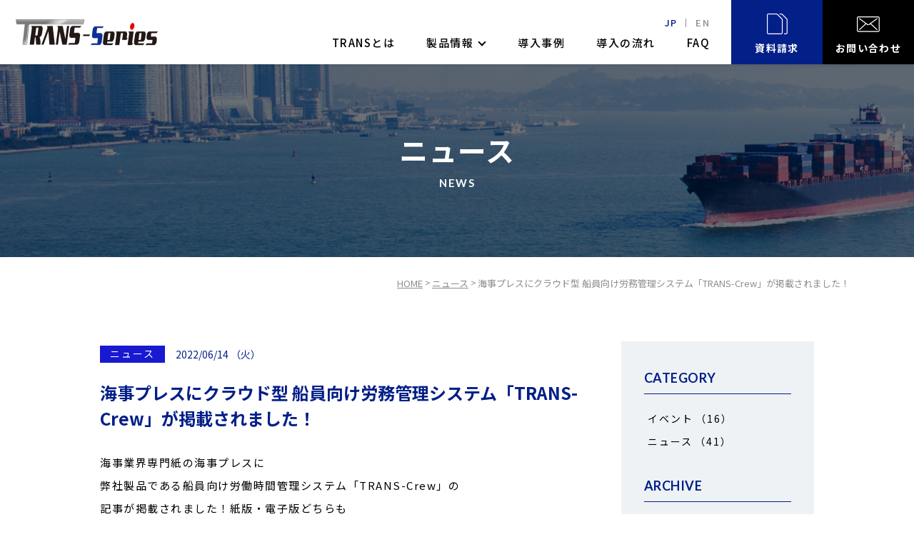

--- FILE ---
content_type: text/html; charset=UTF-8
request_url: https://www.trans-s.net/news/p1049/
body_size: 4566
content:
<!DOCTYPE html>
<html lang="ja">
<head>
<!-- Google Tag Manager for HEAD section -->
<script>(function(w,d,s,l,i){w[l]=w[l]||[];w[l].push({'gtm.start':
new Date().getTime(),event:'gtm.js'});var f=d.getElementsByTagName(s)[0],
j=d.createElement(s),dl=l!='dataLayer'?'&l='+l:'';j.async=true;j.src=
'https://www.googletagmanager.com/gtm.js?id='+i+dl;f.parentNode.insertBefore(j,f);
})(window,document,'script','dataLayer','GTM-KSTZP67');</script>
<!-- End Google Tag Manager -->	
<meta charset="utf-8">
<meta name="format-detection" content="telephone=no">
<meta http-equiv="X-UA-Compatible" content="IE=edge">
<meta name="viewport" content="width=device-width, initial-scale=1, maximum-scale=1, user-scalable=0"><title>ニュース｜海事プレスにクラウド型 船員向け労務管理システム「TRANS-Crew」が掲載されました！</title>
<meta name="description" content="海事業界専門紙の海事プレスに弊社製品である船員向け労働時間管理システム「TRANS-Crew」の記事が掲載されました！紙版・電子版どちらも2022年6月14日(火)に掲載されております。是非ご覧ください。＊全文を読むにはログインが必要です。">
<meta name="keywords" content="">

<!--facebook-->
<meta property="og:title" content="ニュース｜海事プレスにクラウド型 船員向け労務管理システム「TRANS-Crew」が掲載されました！">
<meta property="og:type" content="website">
<meta property="og:url" content="https://www.trans-s.net/news/p1049/">
<meta property="og:image" content="https://www.trans-s.net/assets/img/common/other/fb_image.jpg">
<meta property="og:site_name" content="Aistrans">
<meta property="og:description" content="海事業界専門紙の海事プレスに弊社製品である船員向け労働時間管理システム「TRANS-Crew」の記事が掲載されました！紙版・電子版どちらも2022年6月14日(火)に掲載されております。是非ご覧ください。＊全文を読むにはログインが必要です。">
<meta property="fb:app_id" content="">
<!--/facebook-->

<!-- Twitter -->
<meta name="twitter:card" content="summary">
<meta name="twitter:url" content="https://www.trans-s.net/news/p1049/">
<meta name="twitter:title" content="ニュース｜海事プレスにクラウド型 船員向け労務管理システム「TRANS-Crew」が掲載されました！">
<meta name="twitter:description" content="海事業界専門紙の海事プレスに弊社製品である船員向け労働時間管理システム「TRANS-Crew」の記事が掲載されました！紙版・電子版どちらも2022年6月14日(火)に掲載されております。是非ご覧ください。＊全文を読むにはログインが必要です。">
<meta name="twitter:image" content="https://www.trans-s.net/assets/img/common/other/fb_image.jpg">
<meta name="twitter:site" content="Aistrans">
<meta name="twitter:creator" content="Aistrans">
<!-- /Twitter -->

<!--css-->
<link href="https://www.trans-s.net/assets/css/style.min.css" rel="stylesheet" media="all">
<link href="https://www.trans-s.net/assets/css/custom.css" rel="stylesheet" media="all">
<!--/css-->

<!-- Favicons -->
<link rel="icon" href="https://www.trans-s.net/assets/img/common/icon/favicon.ico" type="image/vnd.microsoft.icon">

<link rel="stylesheet" href="https://www.trans-s.net/assets/css/page/contact.min.css">
<link rel="stylesheet" href="https://www.trans-s.net/assets/css/page/news.min.css">
<link rel="stylesheet" href="https://www.trans-s.net/assets/css/form/validationEngine.jquery.css">
</head>

<body id="news_detail" class="news news_detail insert">

  <!-- Google Tag Manager (noscript) for BODY section -->
<noscript><iframe src="https://www.googletagmanager.com/ns.html?id=GTM-KSTZP67"
height="0" width="0" style="display:none;visibility:hidden"></iframe></noscript>
<!-- End Google Tag Manager (noscript) -->
<header id="header" class="header">
	<h1 class="header__logo"><a href="https://www.trans-s.net/"><img src="https://www.trans-s.net/assets/img/common/header/hd_logo.png" alt="Trans Series"></a></h1>
	<div class="header__directory">
		<div class="languages">
			<div class="languages__item"><a href="javascript:void(0);" class="active">JP</a></div>
			<div class="languages__item"><a href="http://www.aismaritime.com/solution/maritime/maritime.html" target="_blank">EN</a></div>
		</div>
		<ul class="pages">
			<li class="pages__item"><a href="https://www.trans-s.net/about/">TRANSとは</a></li>
			<li class="pages__item pages__item--dropdown">
				<a href="https://www.trans-s.net/product/">製品情報</a>
				<ul>
					<li>
						<a href="https://www.trans-s.net/product/account/">
							<span>海運・国際物流向け会計システム</span>
							<img src="https://www.trans-s.net/assets/img/common/header/dd_account.png" alt="TRANS-Account">
						</a>
					</li>
					<li>
						<a href="https://www.trans-s.net/product/owner/">
							<span>船主向け統合基幹業務システム</span>
							<img src="https://www.trans-s.net/assets/img/common/header/dd_owner.png" alt="TRANS-Owner">
						</a>
					</li>
					<li>
						<a href="https://www.trans-s.net/product/operator/">
							<span>オペレーター向け統合運航管理システム</span>
							<img src="https://www.trans-s.net/assets/img/common/header/dd_operator.png" alt="TRANS-Operator">
						</a>
					</li>
					<li>
						<a href="https://www.trans-s.net/product/liner/">
							<span>定期船向けB/L運賃管理システム</span>
							<img src="https://www.trans-s.net/assets/img/common/header/dd_liner.png" alt="TRANS-Liner">
						</a>
					</li>
					<li>
						<a href="https://www.trans-s.net/product/crew/">
							<span>クラウド型 船員向け労務管理システム</span>
							<img src="https://www.trans-s.net/assets/img/common/header/dd_crew.png" alt="TRANS-Crew" width="130">
						</a>
					</li>
				</ul>
			</li>
			<li class="pages__item"><a href="https://www.trans-s.net/case/">導入事例</a></li>
			<li class="pages__item"><a href="https://www.trans-s.net/flow/">導入の流れ</a></li>
			<li class="pages__item"><a href="https://www.trans-s.net/faq/">FAQ</a></li>
		</ul>
	</div>
	<div class="header__contact">
		<a href="https://www.trans-s.net/download/" class="blue"><span>資料請求</span></a>
		<a href="https://www.trans-s.net/contact/" class="black"><span>お問い合わせ</span></a>
	</div>
	<a href="javascript:void(0);" id="hamberger" class="header__hamberger"><span></span></a>
	<div class="header__menu">
		<div class="list">
			<div class="item"><a href="https://www.trans-s.net/" class="upper">TOPページ</a></div>
			<div class="item"><a href="https://www.trans-s.net/about/" class="upper">TRANSとは</a></div>
			<div class="item">
				<a href="https://www.trans-s.net/product/" class="upper">製品情報 一覧</a>
				<ul>
					<li><a href="https://www.trans-s.net/product/account/"><span>海運・国際物流向け<br>会計システム</span><img src="https://www.trans-s.net/assets/img/common/header/hd_account.png" alt="Trans Account"></a></li>
					<li><a href="https://www.trans-s.net/product/owner/"><span>船主向け<br>統合基幹業務システム</span><img src="https://www.trans-s.net/assets/img/common/header/hd_owner.png" alt="Trans Owner"></a></li>
					<li><a href="https://www.trans-s.net/product/operator/"><span>オペレーター向け<br>統合運航管理システム</span><img src="https://www.trans-s.net/assets/img/common/header/hd_operator.png" alt="Trans Operator"></a></li>
					<li><a href="https://www.trans-s.net/product/liner/"><span>定期船向け<br>B/L運賃管理システム</span><img src="https://www.trans-s.net/assets/img/common/header/hd_liner.png" alt="Trans Liner"></a></li>
					<li><a href="https://www.trans-s.net/product/crew/"><span>クラウド型<br>船員向け労務管理システム</span><img src="https://www.trans-s.net/assets/img/common/header/dd_crew.png" alt="Trans Crew"></a></li>
				</ul>
			</div>
			<!-- <div class="item"><a href="https://www.trans-s.net/search/" class="upper">製品を探す</a></div> -->
			<div class="item"><a href="https://www.trans-s.net/case/" class="upper">導入事例</a></div>
			<div class="item item--half"><a href="https://www.trans-s.net/flow/" class="upper">導入の流れ</a></div>
			<div class="item item--half"><a href="https://www.trans-s.net/faq/" class="upper">FAQ</a></div>
			<div class="item item--half"><a href="https://www.trans-s.net/news/" class="upper">ニュース</a></div>
			<div class="item item--half"><a href="https://www.trans-s.net/column/" class="upper">コラム</a></div>
		</div>
		<div class="other"><a href="https://www.trans-s.net/privacypolicy/">個人情報保護方針</a><a href="https://www.trans-s.net/sitemap/">サイトマップ</a></div>
		<a href="tel:03 6260 8858" class="tel"><strong>03 6260 8858</strong><span>タップで電話がかかります</span></a>
		<a href="https://www.trans-s.net/download/" class="btn btn--blue"><span>資料請求</span></a><a href="https://www.trans-s.net/contact/" class="btn btn--black"><span>お問い合わせ</span></a>
		<div class="close"><a href="javascript:void(0);" id="menu-close">CLOSE</a></div>
	</div>
</header>  <div id="wrap">
    <main>
        <h1 class="main-visual">
    <strong>ニュース</strong>
    <span>NEWS</span>
  </h1>
      <ul id="breadcrumb">
        <li><a href="https://www.trans-s.net/">HOME</a></li>
        <li><a href="https://www.trans-s.net/news/">ニュース</a></li>
        <li><span>海事プレスにクラウド型 船員向け労務管理システム「TRANS-Crew」が掲載されました！</span></li>
      </ul>

      <div class="content">
        <div class="posts">
                      <span class="cate">ニュース</span>
                                  <span class="date">2022/06/14&nbsp;（火）&nbsp;</span>
                      <h2 class="tit">海事プレスにクラウド型 船員向け労務管理システム「TRANS-Crew」が掲載されました！</h2>
                      <div class="txt">
                            <p>海事業界専門紙の海事プレスに<br />
弊社製品である船員向け労働時間管理システム「TRANS-Crew」の<br />
記事が掲載されました！紙版・電子版どちらも<br />
2022年6月14日(火)に掲載されております。</p>
<p><strong><span style="color: #0000ff;"><a style="color: #0000ff;" href="https://www.jmd.co.jp/article.php?no=277689">是非ご覧ください。</a></span></strong><br />
＊全文を読むにはログインが必要です。</p>
            </div>
          
          
        </div>
        <div class="sidebar">
    <div class="sidebar__category">
        <p class="sidebar__tit js-toggle-button-sp">CATEGORY</p>
        <ul class="js-toggle-box-sp">
                            <li>
                    <a href="https://www.trans-s.net/newscat/%e3%82%a4%e3%83%99%e3%83%b3%e3%83%88">
                        <span>イベント</span>
                        <span>（16）</span>
                    </a>
                </li>
                            <li>
                    <a href="https://www.trans-s.net/newscat/%e3%83%8b%e3%83%a5%e3%83%bc%e3%82%b9">
                        <span>ニュース</span>
                        <span>（41）</span>
                    </a>
                </li>
                    </ul>
    </div>

    <div class="sidebar__archive">
        <p class="sidebar__tit js-toggle-button-sp">ARCHIVE</p>
        <ul class="sidebar__archive__list js-toggle-box-sp">
            <li id="year2025" class="js-archive"><a href="javascript:void(0);" class="dropdown js-toggle-button">2025年 </a><ul class="sub js-toggle-box"><li><a href="https://www.trans-s.net/news/2025/12">12月 </a></li><li><a href="https://www.trans-s.net/news/2025/11">11月 </a></li><li><a href="https://www.trans-s.net/news/2025/8">8月 </a></li><li><a href="https://www.trans-s.net/news/2025/7">7月 </a></li><li><a href="https://www.trans-s.net/news/2025/5">5月 </a></li><li><a href="https://www.trans-s.net/news/2025/3">3月 </a></li></ul></li><li id="year2024" class="js-archive"><a href="javascript:void(0);" class="dropdown js-toggle-button">2024年 </a><ul class="sub js-toggle-box"><li><a href="https://www.trans-s.net/news/2024/12">12月 </a></li><li><a href="https://www.trans-s.net/news/2024/11">11月 </a></li><li><a href="https://www.trans-s.net/news/2024/10">10月 </a></li><li><a href="https://www.trans-s.net/news/2024/8">8月 </a></li><li><a href="https://www.trans-s.net/news/2024/7">7月 </a></li><li><a href="https://www.trans-s.net/news/2024/6">6月 </a></li><li><a href="https://www.trans-s.net/news/2024/5">5月 </a></li><li><a href="https://www.trans-s.net/news/2024/3">3月 </a></li><li><a href="https://www.trans-s.net/news/2024/1">1月 </a></li></ul></li><li id="year2023" class="js-archive"><a href="javascript:void(0);" class="dropdown js-toggle-button">2023年 </a><ul class="sub js-toggle-box"><li><a href="https://www.trans-s.net/news/2023/11">11月 </a></li><li><a href="https://www.trans-s.net/news/2023/10">10月 </a></li><li><a href="https://www.trans-s.net/news/2023/9">9月 </a></li><li><a href="https://www.trans-s.net/news/2023/8">8月 </a></li><li><a href="https://www.trans-s.net/news/2023/7">7月 </a></li><li><a href="https://www.trans-s.net/news/2023/5">5月 </a></li><li><a href="https://www.trans-s.net/news/2023/4">4月 </a></li><li><a href="https://www.trans-s.net/news/2023/3">3月 </a></li><li><a href="https://www.trans-s.net/news/2023/1">1月 </a></li></ul></li><li id="year2022" class="js-archive"><a href="javascript:void(0);" class="dropdown js-toggle-button">2022年 </a><ul class="sub js-toggle-box"><li><a href="https://www.trans-s.net/news/2022/12">12月 </a></li><li><a href="https://www.trans-s.net/news/2022/11">11月 </a></li><li><a href="https://www.trans-s.net/news/2022/10">10月 </a></li><li><a href="https://www.trans-s.net/news/2022/9">9月 </a></li><li><a href="https://www.trans-s.net/news/2022/7">7月 </a></li><li><a href="https://www.trans-s.net/news/2022/6">6月 </a></li><li><a href="https://www.trans-s.net/news/2022/5">5月 </a></li><li><a href="https://www.trans-s.net/news/2022/4">4月 </a></li><li><a href="https://www.trans-s.net/news/2022/3">3月 </a></li></ul></li><li id="year2021" class="js-archive"><a href="javascript:void(0);" class="dropdown js-toggle-button">2021年 </a><ul class="sub js-toggle-box"><li><a href="https://www.trans-s.net/news/2021/7">7月 </a></li></ul></li><li id="year2019" class="js-archive"><a href="javascript:void(0);" class="dropdown js-toggle-button">2019年 </a><ul class="sub js-toggle-box"><li><a href="https://www.trans-s.net/news/2019/11">11月 </a></li></ul></li><li id="year2018" class="js-archive"><a href="javascript:void(0);" class="dropdown js-toggle-button">2018年 </a><ul class="sub js-toggle-box"><li><a href="https://www.trans-s.net/news/2018/11">11月 </a></li><li><a href="https://www.trans-s.net/news/2018/7">7月 </a></li></ul></li><li id="year2017" class="js-archive"><a href="javascript:void(0);" class="dropdown js-toggle-button">2017年 </a><ul class="sub js-toggle-box"><li><a href="https://www.trans-s.net/news/2017/5">5月 </a></li><li><a href="https://www.trans-s.net/news/2017/4">4月 </a></li></ul></li><li id="year2016" class="js-archive"><a href="javascript:void(0);" class="dropdown js-toggle-button">2016年 </a><ul class="sub js-toggle-box"><li><a href="https://www.trans-s.net/news/2016/12">12月 </a></li><li><a href="https://www.trans-s.net/news/2016/4">4月 </a></li><li><a href="https://www.trans-s.net/news/2016/1">1月 </a></li></ul></li><li id="year2015" class="js-archive"><a href="javascript:void(0);" class="dropdown js-toggle-button">2015年 </a><ul class="sub js-toggle-box"><li><a href="https://www.trans-s.net/news/2015/12">12月 </a></li><li><a href="https://www.trans-s.net/news/2015/9">9月 </a></li><li><a href="https://www.trans-s.net/news/2015/7">7月 </a></li><li><a href="https://www.trans-s.net/news/2015/5">5月 </a></li></ul></li><li id="year2014" class="js-archive"><a href="javascript:void(0);" class="dropdown js-toggle-button">2014年 </a><ul class="sub js-toggle-box"><li><a href="https://www.trans-s.net/news/2014/10">10月 </a></li></ul></li>        </ul>
    </div>
</div>      </div>

                <div class="pagenavi">
                        <div class="pagenavi__page pagenavi__page--prev">
                              <a href="https://www.trans-s.net/news/p1068/">
                  <p class="prev">PREV</p>
                  <div class="box">
                    <span>2022/07/04</span>
                    <p class="js-breakline-2-3">TRANS-Crewの製品ページを開設しました</p>
                  </div>
                </a>
                          </div>
            <a href="https://www.trans-s.net/news/" class="pagenavi__home">
              <span>ニュース一覧</span>
            </a>
            <div class="pagenavi__page pagenavi__page--next">
                              <a href="https://www.trans-s.net/news/p1034/">
                  <p class="next">NEXT</p>
                  <div class="box">
                    <span>2022/06/06</span>
                    <p class="js-breakline-2-3">内航海運新聞にクラウド型 船員向け労務管理システム「TRANS-Crew」が掲載されました！</p>
                  </div>
                </a>
                          </div>
          </div>
          </main>
  </div>

  <div class="contact-box">
	<div class="contact-box__container">
		<div class="contact-box__left">
			<h2 class="tit">お問い合わせ</h2>
			<p class="txt">CONTACT</p>
		</div>
		<div class="contact-box__right">
			<div class="upper">
				<a href="tel:0362608858" class="tel">
					<strong>03-6260-8858</strong>
					<span>タップで電話がかかります</span>
				</a>
				<div class="time">
					<p>(株）エイ・アイ・エス　海運ERP事業部</p>
					<p>受付時間　9:00〜17:30</p>
					<span>※土曜・日曜・祝日、及び当社休業日を除く</span>
				</div>
			</div>
			<div class="lower">
				<a href="https://www.trans-s.net/download/" class="white"><span>資料請求</span></a>
				<a href="https://www.trans-s.net/contact/" class="black"><span>お問い合わせ</span></a>
			</div>
		</div>
	</div>
</div>

<footer id="footer" class="footer">
	<div class="footer__container">
		<div class="footer__left">
			<ul class="directory">
				<li>
					<a href="https://www.trans-s.net/">TOPページ</a><br class="pc">
					<a href="https://www.trans-s.net/about/">TRANSとは</a><br class="pc">
					<!-- <a href="https://www.trans-s.net/search/">製品を探す</a><br class="pc"> -->
					<a href="https://www.trans-s.net/case/">導入事例</a>
				</li>
				<li>
					<a href="https://www.trans-s.net/product/" class="medium">製品情報 一覧</a><br class="pc">
					<a href="https://www.trans-s.net/product/account/">- TRANS-Account</a><br class="pc">
					<a href="https://www.trans-s.net/product/owner/">- TRANS-Owner</a><br class="pc">
					<a href="https://www.trans-s.net/product/operator/">- TRANS-Operator</a><br class="pc">
					<a href="https://www.trans-s.net/product/liner/">- TRANS-Liner</a><br class="pc">
					<a href="https://www.trans-s.net/product/crew/">- TRANS-Crew</a>
				</li>
				<li>
					<a href="https://www.trans-s.net/flow/">導入の流れ</a><br class="pc">
					<a href="https://www.trans-s.net/faq/">FAQ</a><br class="pc">
					<a href="https://www.trans-s.net/news/">ニュース</a><br class="pc">
					<a href="https://www.trans-s.net/column/">コラム</a>
				</li>
				<li>
					<a href="https://www.trans-s.net/contact/">お問い合わせ</a><br class="pc">
					<a href="https://www.trans-s.net/download/">資料請求</a>
				</li>
			</ul>
			<div class="other"><a href="https://www.trans-s.net/sitemap/">サイトマップ</a><a href="https://www.a-i-s.co.jp/files/privacy.html">個人情報保護方針</a></div>
		</div>
		<div class="footer__right">
			<div class="logo"><a href="https://www.trans-s.net/"><img src="https://www.trans-s.net/assets/img/common/footer/footer_logo.png" alt="Accounting Information System"></a></div>
			<p class="note">株式会社エイ・アイ・エス</p>
			<p class="information">〒101-0041<br>東京都千代田区神田須田町1-3-9 <br class="sp">PMO神田万世橋9F</p>
		</div>
		<p class="footer__copyright">Copyright © AIS CO., LTD. All rights reserved.</p>
	</div>
</footer>

<script src="https://www.trans-s.net/assets/js/common.min.js"></script>  <script src="https://www.trans-s.net/assets/js/form/ajaxzip3.js"></script>
  <script src="https://www.trans-s.net/assets/js/form/jquery.cookie.js"></script>
  <script src="https://www.trans-s.net/assets/js/form/jquery.validationEngine.js"></script>
  <script src="https://www.trans-s.net/assets/js/form/languages/jquery.validationEngine-ja.js"></script>
  <script>
    $(document).ready(function() {
      $("#newsform").validationEngine({
        promptPosition: "topLeft",
        scrollOffset: 100
      });

      $('#btnSend').click(function() {
        $(this).html('<span>送信中...</span>').attr('disabled', 'disabled').css('opacity', '0.7');
        $('.newsform').submit();
      });
    });

    $(window).on('load', function() {
      cateFooter();
    });

    function check() {
      if (!document.newsform.check1.checked) {
        window.alert('「個人情報保護方針に同意する」にチェックを入れて下さい');
        return false;
      }
    }

    function cateFooter() {
      if ($("#contact").hasClass('js-cate-footer')) {
        $('.contactBox').addClass('hide');
        $('.footer').addClass('hide');
      }
    }
  </script>
</body>

</html>

--- FILE ---
content_type: text/css
request_url: https://www.trans-s.net/assets/css/style.min.css
body_size: 7806
content:
.clearfix:after{content:"";display:block;clear:both;height:0;visibility:hidden;line-height:0}.clearfix{display:inline-block}* html .clearfix{height:1%}.clearfix{display:block}p{margin:0;padding:0}ol,ul{list-style:none;margin:0;padding:0}input,textarea{margin:0;font-size:100%;resize:none}table{width:100%;border-collapse:collapse;border-spacing:0;font-size:100%}dl,dt,dd,th,td{margin:0;padding:0}h1,h2,h3,h4,h5,h6{font-weight:normal;margin:0;padding:0}html,body,div,span,applet,object,iframe,h1,h2,h3,h4,h5,h6,p,blockquote,pre,a,abbr,acronym,address,big,cite,code,del,dfn,em,img,ins,kbd,q,s,samp,small,strike,strong,sub,sup,tt,var,b,u,i,center,dl,dt,dd,ol,ul,li,fieldset,form,label,legend,table,caption,tbody,tfoot,thead,tr,th,td,article,aside,canvas,details,embed,figure,figcaption,footer,header,hgroup,menu,nav,output,ruby,section,summary,time,mark,audio,video,dialog{margin:0;padding:0;border:0;outline:0;font-size:100%;vertical-align:baseline;background:transparent}img{margin:0;padding:0;vertical-align:middle;border:0;max-width:100%;height:auto}table img{margin:0;padding:0;vertical-align:middle;border:0}article,aside,dialog,figure,footer,header,hgroup,nav,section{display:block}nav ul{list-style:none}*,*:before,*:after{-webkit-box-sizing:border-box;-moz-box-sizing:border-box;-ms-box-sizing:border-box;-o-box-sizing:border-box;box-sizing:border-box;-webkit-font-smoothing:antialiased;-moz-osx-font-smoothing:grayscale}*:focus{outline:none !important}label,select,button{cursor:pointer}@media all and (-ms-high-contrast: none), (-ms-high-contrast: active){select::-ms-expand{display:none}}@media screen\0 {select::-ms-expand{display:none}}a{outline:none;transition:0.3s}@media (min-width: 897px) and (orientation: landscape), (min-width: 768px) and (orientation: portrait){a:hover{text-decoration:none;color:#aaa;opacity:0.5}}a:link,a:visited,a:active{color:#000;text-decoration:none}.ffN{font-family:"ヒラギノ角ゴ Pro", "Hiragino Kaku Gothic Pro", "メイリオ", "Osaka", "ＭＳ Ｐゴシック", "MS PGothic", sans-serif}.ffM{font-family:"ヒラギノ明朝 Pro", "Hiragino Mincho Pro", "HGS明朝E", "ＭＳ Ｐ明朝", serif}.ffYG{font-family:"游ゴシック体", "Yu Gothic", YuGothic, "ヒラギノ角ゴ Pro", "Hiragino Kaku Gothic Pro", "メイリオ", Meiryo, "MS Pゴシック", "MS PGothic", sans-serif}.ffYM{font-family:"游明朝体", "Yu Mincho", YuMincho, "ヒラギノ明朝 Pro", "Hiragino Mincho Pro", "MS P明朝", "MS PMincho", serif}.screen-reader-text{clip:rect(1px, 1px, 1px, 1px);position:absolute !important;white-space:nowrap;height:1px;width:1px;overflow:hidden}.screen-reader-text:focus{background-color:#f1f1f1;border-radius:3px;box-shadow:0 0 2px 2px rgba(0,0,0,0.6);clip:auto !important;color:#21759b;display:block;font-size:14px;font-size:0.875rem;font-weight:bold;height:auto;left:5px;line-height:normal;padding:15px 23px 14px;text-decoration:none;top:5px;width:auto;z-index:100000}.wp-pagenavi{clear:both;text-align:center;font-family:Arial;font-size:14px}.wp-pagenavi span,.wp-pagenavi a{line-height:30px;display:inline-block;margin:0 4px;color:#666;text-align:center}.wp-pagenavi a,.wp-pagenavi span.current{-webkit-border-radius:15px;-moz-border-radius:15px;border-radius:15px;width:30px;height:30px;background:#ededed}.wp-pagenavi a:hover,.wp-pagenavi span.current{background:#1489c3;color:#fff}.wp-pagenavi .pages{margin-right:15px}html{font-size:62.5%;-webkit-text-size-adjust:100%;-moz-text-size-adjust:100%;-ms-text-size-adjust:100%;-o-text-size-adjust:100%;text-size-adjust:100%}body{color:#000;width:100%;font-family:"Noto Sans JP",sans-serif;font-size:15px;margin:0;padding:90px 0 0;letter-spacing:0;line-height:32px;height:100%;word-break:break-word}@media (max-width: 896px) and (orientation: landscape), (max-width: 767px) and (orientation: portrait){body{font-size:14px;padding:50px 0 0}}body.opened{position:fixed;overflow:hidden}.container{max-width:1130px;padding:0 15px;margin:0 auto}@media (max-width: 896px) and (orientation: landscape), (max-width: 767px) and (orientation: portrait){.container{padding:0 20px}}@media (min-width: 897px) and (orientation: landscape), (min-width: 768px) and (orientation: portrait){.sp,.SP{display:none !important}}@media (max-width: 896px) and (orientation: landscape), (max-width: 767px) and (orientation: portrait){.pc,.PC{display:none !important}}.fade{opacity:0;-webkit-transition:opacity 0.15s linear;-moz-transition:opacity 0.15s linear;-ms-transition:opacity 0.15s linear;-o-transition:opacity 0.15s linear;transition:opacity 0.15s linear}.fade.in{opacity:1}.collapse{display:none}.collapse.in{display:block}tr.collapse.in{display:table-row}tbody.collapse.in{display:table-row-group}.collapsing{position:relative;height:0;overflow:hidden;-webkit-transition-property:"height, visibility";-moz-transition-property:"height, visibility";-ms-transition-property:"height, visibility";-o-transition-property:"height, visibility";transition-property:"height, visibility";-webkit-transition-duration:.35s;-moz-transition-duration:.35s;-ms-transition-duration:.35s;-o-transition-duration:.35s;transition-duration:.35s;-webkit-transition-timing-function:ease;-moz-transition-timing-function:ease;-ms-transition-timing-function:ease;-o-transition-timing-function:ease;transition-timing-function:ease}.modal-open{overflow:hidden}.modal{display:none;overflow:hidden;position:fixed;top:0;right:0;bottom:0;left:0;z-index:1050;-webkit-overflow-scrolling:touch;outline:0}.modal .close{float:right;font-size:21px;font-weight:bold;line-height:1;color:#000000;text-shadow:0 1px 0 #ffffff;opacity:0.2;filter:alpha(opacity=20)}.modal .close:hover,.modal .close:focus{color:#000000;text-decoration:none;cursor:pointer;opacity:0.5;filter:alpha(opacity=50)}.modal button.close{padding:0;cursor:pointer;background:transparent;border:0;-webkit-appearance:none}.modal.fade .modal-dialog{-webkit-transform:translate(0, -25%);-moz-transform:translate(0, -25%);-ms-transform:translate(0, -25%);-o-transform:translate(0, -25%);transform:translate(0, -25%);-webkit-transition:transform 0.3s ease-out;-moz-transition:transform 0.3s ease-out;-ms-transition:transform 0.3s ease-out;-o-transition:transform 0.3s ease-out;transition:transform 0.3s ease-out}.modal.in .modal-dialog{-webkit-transform:translate(0, 0);-moz-transform:translate(0, 0);-ms-transform:translate(0, 0);-o-transform:translate(0, 0);transform:translate(0, 0)}.modal-open .modal{overflow-x:hidden;overflow-y:auto}.modal-dialog{position:relative;width:auto;margin:10px}.modal-content{position:relative;background-color:#ffffff;border:1px solid #999999;border:1px solid rgba(0,0,0,0.2);border-radius:6px;-webkit-box-shadow:0 3px 9px rgba(0,0,0,0.5);-moz-box-shadow:0 3px 9px rgba(0,0,0,0.5);-ms-box-shadow:0 3px 9px rgba(0,0,0,0.5);-o-box-shadow:0 3px 9px rgba(0,0,0,0.5);box-shadow:0 3px 9px rgba(0,0,0,0.5);-webkit-background-clip:padding-box;-moz-background-clip:padding-box;-ms-background-clip:padding-box;-o-background-clip:padding-box;background-clip:padding-box;outline:0}.modal-backdrop{position:fixed;top:0;right:0;bottom:0;left:0;z-index:1040;background-color:#000000}.modal-backdrop.fade{opacity:0;filter:alpha(opacity=0)}.modal-backdrop.in{opacity:0.5;filter:alpha(opacity=50)}.modal-header{padding:15px;border-bottom:1px solid #e5e5e5}.modal-header .close{margin-top:-2px}.modal-title{margin:0;line-height:1.42857143}.modal-body{position:relative;padding:15px}.modal-footer{padding:15px;text-align:right;border-top:1px solid #e5e5e5}.modal-footer .btn+.btn{margin-left:5px;margin-bottom:0}.modal-footer .btn-group .btn+.btn{margin-left:-1px}.modal-footer .btn-block+.btn-block{margin-left:0}.modal-scrollbar-measure{position:absolute;top:-9999px;width:50px;height:50px;overflow:scroll}@media (min-width: 768px){.modal-dialog{width:600px;margin:30px auto}.modal-content{-webkit-box-shadow:0 5px 15px rgba(0,0,0,0.5);-moz-box-shadow:0 5px 15px rgba(0,0,0,0.5);-ms-box-shadow:0 5px 15px rgba(0,0,0,0.5);-o-box-shadow:0 5px 15px rgba(0,0,0,0.5);box-shadow:0 5px 15px rgba(0,0,0,0.5)}.modal-sm{width:300px}}@media (min-width: 992px){.modal-lg{width:900px}}.visual{background:url(../img/common/visual.jpg) center/cover no-repeat;padding:92px 0}@media (max-width: 896px) and (orientation: landscape), (max-width: 767px) and (orientation: portrait){.visual{background:url(../img/common/visual-sp.jpg) center/cover no-repeat;padding:16px 0 21px}}.visual__tit{text-align:center;color:#ffffff;letter-spacing:4px}@media (max-width: 896px) and (orientation: landscape), (max-width: 767px) and (orientation: portrait){.visual__tit{letter-spacing:3px}}.visual__tit--en{font-family:"Lato",sans-serif;font-size:40px;font-size:4rem;font-weight:300;line-height:60px}@media (max-width: 896px) and (orientation: landscape), (max-width: 767px) and (orientation: portrait){.visual__tit--en{font-size:35px;font-size:3.5rem}}.visual__tit--ja{font-size:17px;font-size:1.7rem}@media (max-width: 896px) and (orientation: landscape), (max-width: 767px) and (orientation: portrait){.visual__tit--ja{font-size:13px;font-size:1.3rem}}.alignnone{margin:5px 20px 20px 0}.aligncenter,div.aligncenter{display:block;margin:5px auto 5px auto}.alignright{float:right;margin:5px 0 20px 20px}.alignleft{float:left;margin:5px 20px 20px 0}a img.alignright{float:right;margin:5px 0 20px 20px}a img.alignnone{margin:5px 20px 20px 0}a img.alignleft{float:left;margin:5px 20px 20px 0}a img.aligncenter{display:block;margin-left:auto;margin-right:auto}.wp-caption{background:#fff;border:1px solid #f0f0f0;max-width:96%;padding:5px 3px 10px;text-align:center}.wp-caption.alignnone{margin:5px 20px 20px 0}.wp-caption.alignleft{margin:5px 20px 20px 0}.wp-caption.alignright{margin:5px 0 20px 20px}.wp-caption img{border:0 none;height:auto;margin:0;max-width:98.5%;padding:0;width:auto}.wp-caption p.wp-caption-text{font-size:11px;line-height:17px;margin:0;padding:0 4px 5px}.leftCol{width:70%;float:left}.rightCol{width:30%;float:right}.cmsContent{-webkit-text-size-adjust:none;-ms-text-size-adjust:none;word-wrap:break-word}.cmsContent ul,.cmsContent ol{padding-left:20px;margin-bottom:20px}.cmsContent ul[style*="list-style-type: circle;"] li{list-style-type:circle}.cmsContent ul[style*="list-style-type: square;"] li{list-style-type:square}.cmsContent ul li{list-style:disc}.cmsContent ol[style*="list-style-type: lower-roman;"] li{list-style-type:lower-roman}.cmsContent ol[style*="list-style-type: lower-alpha;"] li{list-style-type:lower-alpha}.cmsContent ol[style*="list-style-type: lower-greek;"] li{list-style-type:lower-greek}.cmsContent ol[style*="list-style-type: upper-alpha;"] li{list-style-type:upper-alpha}.cmsContent ol[style*="list-style-type: upper-roman;"] li{list-style-type:upper-roman}.cmsContent ol li{list-style-type:decimal}.cmsContent p{margin-bottom:30px}.cmsContent iframe{max-width:100% !important}.cmsContent img{max-width:100%;height:auto;max-height:100%;width:auto}.pagingDt{position:relative;width:80%;margin:95px auto;font-size:14px}.pagingDt a{text-decoration:underline}.pagingDt .prev{background:url(../../img/blog/ico_prev.png) no-repeat left center;width:145px;float:left;padding-left:20px}.pagingDt .next{background:url(../../img/blog/ico_next.png) no-repeat right center;width:145px;float:right;padding-right:20px}.pagingDt .list{position:absolute;left:50%;top:50%;margin-left:-54px;margin-top:-9px}.main-visual{background:url("../img/common/main-visual/mv.jpg") center/cover no-repeat;padding:106px 0 90px}@media (max-width: 896px) and (orientation: landscape), (max-width: 767px) and (orientation: portrait){.main-visual{background-image:url("../img/common/main-visual/mv_sp.jpg");padding:42px 0 24px}}.main-visual--account{background-image:url("../img/common/main-visual/mv_account.jpg")}@media (max-width: 896px) and (orientation: landscape), (max-width: 767px) and (orientation: portrait){.main-visual--account{background-image:url("../img/common/main-visual/mv_account_sp.jpg")}}.main-visual--liner{background-image:url("../img/common/main-visual/mv_liner.jpg")}@media (max-width: 896px) and (orientation: landscape), (max-width: 767px) and (orientation: portrait){.main-visual--liner{background-image:url("../img/common/main-visual/mv_liner_sp.jpg")}}.main-visual--operator{background-image:url("../img/common/main-visual/mv_operator.jpg")}@media (max-width: 896px) and (orientation: landscape), (max-width: 767px) and (orientation: portrait){.main-visual--operator{background-image:url("../img/common/main-visual/mv_operator_sp.jpg")}}.main-visual--owner{background-image:url("../img/common/main-visual/mv_owner.jpg")}@media (max-width: 896px) and (orientation: landscape), (max-width: 767px) and (orientation: portrait){.main-visual--owner{background-image:url("../img/common/main-visual/mv_owner_sp.jpg")}}.main-visual>*{color:#fff;display:block;font-weight:bold;text-align:center;line-height:28px}@media (max-width: 896px) and (orientation: landscape), (max-width: 767px) and (orientation: portrait){.main-visual>*{line-height:16px}}.main-visual strong{font-size:40px;padding-bottom:18px;letter-spacing:0.025em}@media (max-width: 896px) and (orientation: landscape), (max-width: 767px) and (orientation: portrait){.main-visual strong{font-size:28px;letter-spacing:0.04em}}.main-visual span{font-family:"Lato",sans-serif;font-size:15px;letter-spacing:0.1em}@media (max-width: 896px) and (orientation: landscape), (max-width: 767px) and (orientation: portrait){.main-visual span{font-size:13px;letter-spacing:0.2em}}#breadcrumb{display:flex;align-items:center;justify-content:flex-end;width:100%;max-width:1140px;padding:20px 20px 0;margin:0 auto}@media (max-width: 896px) and (orientation: landscape), (max-width: 767px) and (orientation: portrait){#breadcrumb{justify-content:flex-start;padding:15px 20px 0}}#breadcrumb li:not(:last-child){flex:none;padding-right:13px;position:relative}#breadcrumb li:not(:last-child)::before{content:">";position:absolute;color:#8e8e8e;font-size:13px;letter-spacing:0;line-height:28px;top:50%;right:2px;-webkit-transform:translateY(-50%);-moz-transform:translateY(-50%);-ms-transform:translateY(-50%);-o-transform:translateY(-50%);transform:translateY(-50%)}@media (max-width: 896px) and (orientation: landscape), (max-width: 767px) and (orientation: portrait){#breadcrumb li:not(:last-child)::before{letter-spacing:0.025em;line-height:30px}}#breadcrumb li a,#breadcrumb li span{color:#8e8e8e;font-size:13px;letter-spacing:0;line-height:28px}@media (max-width: 896px) and (orientation: landscape), (max-width: 767px) and (orientation: portrait){#breadcrumb li a,#breadcrumb li span{letter-spacing:0.025em;line-height:30px}}#breadcrumb li a{text-decoration:underline}#breadcrumb li:nth-child(3){overflow:hidden;text-overflow:ellipsis;white-space:nowrap}.c-thumb{background-color:#e9f5f7;background-position:center;background-size:cover;background-repeat:no-repeat;display:block}.c-btn{background:#031f88;border-radius:50px;display:flex;align-items:center;justify-content:center;width:100%;max-width:430px;height:50px;margin:0 auto;position:relative}@media (max-width: 896px) and (orientation: landscape), (max-width: 767px) and (orientation: portrait){.c-btn{width:calc(100% - 40px);max-width:300px;height:55px}}.c-btn::before{content:"";position:absolute;border-top:2px solid #fff;border-right:2px solid #fff;width:10px;height:10px;top:50%;right:20px;-webkit-transform:translateY(-50%) rotate(45deg);-moz-transform:translateY(-50%) rotate(45deg);-ms-transform:translateY(-50%) rotate(45deg);-o-transform:translateY(-50%) rotate(45deg);transform:translateY(-50%) rotate(45deg)}@media (max-width: 896px) and (orientation: landscape), (max-width: 767px) and (orientation: portrait){.c-btn::before{width:12px;height:12px;right:25px}}@media only screen and (max-width: 374px){.c-btn::before{width:9px;height:9px}}.c-btn span{color:#fff;font-size:15px;font-weight:500;letter-spacing:0.05em;line-height:28px}@media only screen and (max-width: 374px){.c-btn span{font-size:13px}}.c-product-tit{display:flex;flex-direction:column;align-items:center;font-weight:bold}.c-product-tit strong{font-size:30px;letter-spacing:0.05em;line-height:45px}@media (max-width: 896px) and (orientation: landscape), (max-width: 767px) and (orientation: portrait){.c-product-tit strong{font-size:26px;line-height:38px}}.c-product-tit span{font-family:"Lato",sans-serif;font-size:13px;letter-spacing:0.1em;line-height:28px}@media (max-width: 896px) and (orientation: landscape), (max-width: 767px) and (orientation: portrait){.c-product-tit span{font-size:12px;line-height:32px}}.c-function-tit{display:flex;align-items:center;width:100%;height:90px;padding-left:88px;position:relative}@media (max-width: 896px) and (orientation: landscape), (max-width: 767px) and (orientation: portrait){.c-function-tit{height:auto;min-height:62px;padding-left:70px}}.c-function-tit::before{content:"";position:absolute;background-position:center;background-size:contain;background-repeat:no-repeat;width:90px;height:90px;top:0;left:-15px}@media (max-width: 896px) and (orientation: landscape), (max-width: 767px) and (orientation: portrait){.c-function-tit::before{width:62px;height:62px;left:0}}.c-function-tit strong{border-bottom:1px solid #d6000f;color:#d6000f;font-size:22px;padding-bottom:20px;padding-left:12px;margin-bottom:2px;letter-spacing:0.1em;width:100%;line-height:1}@media (max-width: 896px) and (orientation: landscape), (max-width: 767px) and (orientation: portrait){.c-function-tit strong{font-size:20px;padding-bottom:14px;padding-left:8px;line-height:28px}}@media only screen and (max-width: 374px){.c-function-tit strong{font-size:18px}}.c-function-tit--small strong{padding-left:4px;letter-spacing:0.09em}@media (max-width: 896px) and (orientation: landscape), (max-width: 767px) and (orientation: portrait){.c-function-tit--small strong{letter-spacing:0}}.product-pagenavi{display:flex;flex-wrap:wrap;justify-content:space-between;width:100%;max-width:1100px;padding:0 0 80px;margin:0 auto}.product-pagenavi__item{width:calc(25% - 8px)}@media (max-width: 896px) and (orientation: landscape), (max-width: 767px) and (orientation: portrait){.product-pagenavi__item{width:100%}.product-pagenavi__item:not(:last-child){padding-bottom:8px}}.product-pagenavi__item--hide{display:none}.product-pagenavi__item--account a{background:rgba(214,0,15,0.1)}.product-pagenavi__item--owner a{background:rgba(0,149,216,0.1)}.product-pagenavi__item--operator a{background:rgba(237,84,161,0.1)}.product-pagenavi__item--liner a{background:rgba(72,170,0,0.1)}.product-pagenavi__item--crew a{background:rgba(227,123,35,0.1)}.product-pagenavi__item a{display:flex;flex-wrap:wrap;text-align:center}.product-pagenavi__item a .box{width:100%}@media (max-width: 896px) and (orientation: landscape), (max-width: 767px) and (orientation: portrait){.product-pagenavi__item a .box{order:2;flex:1;padding:15px 0}}.product-pagenavi__item a .box .txt{display:block;font-size:16px;font-weight:bold;padding:30px 0 12px;letter-spacing:0.025em;line-height:22px}@media (max-width: 896px) and (orientation: landscape), (max-width: 767px) and (orientation: portrait){.product-pagenavi__item a .box .txt{font-size:14px;padding:0;line-height:18px}}@media only screen and (max-width: 374px){.product-pagenavi__item a .box .txt{font-size:12px}}.product-pagenavi__item a .box .icon{width:100%}.product-pagenavi__item a .box .icon--01{max-width:216px}@media (max-width: 896px) and (orientation: landscape), (max-width: 767px) and (orientation: portrait){.product-pagenavi__item a .box .icon--01{max-width:174px}}.product-pagenavi__item a .box .icon--02{max-width:199px}@media (max-width: 896px) and (orientation: landscape), (max-width: 767px) and (orientation: portrait){.product-pagenavi__item a .box .icon--02{max-width:172px}}.product-pagenavi__item a .box .icon--03{max-width:240px}@media (max-width: 896px) and (orientation: landscape), (max-width: 767px) and (orientation: portrait){.product-pagenavi__item a .box .icon--03{max-width:185px}}.product-pagenavi__item a .box .icon--04{max-width:182px}@media (max-width: 896px) and (orientation: landscape), (max-width: 767px) and (orientation: portrait){.product-pagenavi__item a .box .icon--04{max-width:139px}}.product-pagenavi__item a .box .icon--05{max-width:180px}@media (max-width: 896px) and (orientation: landscape), (max-width: 767px) and (orientation: portrait){.product-pagenavi__item a .box .icon--05{max-width:139px}}.product-pagenavi__item a .img{width:100%;margin-top:22px;position:relative}.product-pagenavi__item a .img:before{display:block;content:" ";width:100%;padding-top:34.46154%}.product-pagenavi__item a .img>.content{position:absolute;top:0;left:0;right:0;bottom:0}.product-pagenavi__item a .img--01{background:url("../img/product/img_pagenavi_01.jpg") center/cover no-repeat}@media (max-width: 896px) and (orientation: landscape), (max-width: 767px) and (orientation: portrait){.product-pagenavi__item a .img--01{background-image:url("../img/product/img_pagenavi_01_sp.jpg")}}.product-pagenavi__item a .img--02{background:url("../img/product/img_pagenavi_02.jpg") center/cover no-repeat}@media (max-width: 896px) and (orientation: landscape), (max-width: 767px) and (orientation: portrait){.product-pagenavi__item a .img--02{background-image:url("../img/product/img_pagenavi_02_sp.jpg")}}.product-pagenavi__item a .img--03{background:url("../img/product/img_pagenavi_03.jpg") center/cover no-repeat}@media (max-width: 896px) and (orientation: landscape), (max-width: 767px) and (orientation: portrait){.product-pagenavi__item a .img--03{background-image:url("../img/product/img_pagenavi_03_sp.jpg")}}.product-pagenavi__item a .img--04{background:url("../img/product/img_pagenavi_04.jpg") center/cover no-repeat}@media (max-width: 896px) and (orientation: landscape), (max-width: 767px) and (orientation: portrait){.product-pagenavi__item a .img--04{background-image:url("../img/product/img_pagenavi_04_sp.jpg")}}.product-pagenavi__item a .img--05{background:url("../img/product/img_pagenavi_05.jpg") center/cover no-repeat}@media (max-width: 896px) and (orientation: landscape), (max-width: 767px) and (orientation: portrait){.product-pagenavi__item a .img--05{background-image:url("../img/product/img_pagenavi_05_sp.jpg")}}@media (max-width: 896px) and (orientation: landscape), (max-width: 767px) and (orientation: portrait){.product-pagenavi__item a .img{order:1;width:33%;margin-top:0}}.c-pagenavi{width:100%;padding:0 0 130px}@media (max-width: 896px) and (orientation: landscape), (max-width: 767px) and (orientation: portrait){.c-pagenavi{order:3;flex-direction:row;width:100%;padding:0 0 100px}}.c-pagenavi--detail{width:100%;max-width:1100px;font-size:0px;font-size:0rem;padding:55px 20px 0;margin:110px auto 120px;border-top:1px solid #e6e4e4}@media (max-width: 896px) and (orientation: landscape), (max-width: 767px) and (orientation: portrait){.c-pagenavi--detail{display:flex;flex-wrap:wrap;width:100%;padding:0 20px;margin:10px auto 98px;border:none}}.c-pagenavi .wp-pagenavi .pages{display:none}.c-pagenavi .wp-pagenavi a,.c-pagenavi .wp-pagenavi span{background:transparent;color:#000;width:35px;height:38px;font-family:"Lato",sans-serif;font-size:14px;font-size:1.4rem;font-weight:400;text-align:center;margin:0 3px;line-height:38px;border-radius:0;border:1px solid #031f88}@media screen and (-ms-high-contrast: active), (-ms-high-contrast: none){.c-pagenavi .wp-pagenavi a,.c-pagenavi .wp-pagenavi span{line-height:36px}}@media (max-width: 896px) and (orientation: landscape), (max-width: 767px) and (orientation: portrait){.c-pagenavi .wp-pagenavi a,.c-pagenavi .wp-pagenavi span{margin:0 6px}}@media only screen and (max-width: 374px){.c-pagenavi .wp-pagenavi a,.c-pagenavi .wp-pagenavi span{margin:0 3px}}@media (min-width: 897px) and (orientation: landscape), (min-width: 768px) and (orientation: portrait){.c-pagenavi .wp-pagenavi a:hover{color:#666;opacity:0.5}}@media (max-width: 896px) and (orientation: landscape), (max-width: 767px) and (orientation: portrait){.c-pagenavi .wp-pagenavi a:hover{color:#666}}.c-pagenavi .wp-pagenavi .current{background:#031f88;color:#ffffff}.c-pagenavi .wp-pagenavi .extend{border:none;width:25px}@media (max-width: 896px) and (orientation: landscape), (max-width: 767px) and (orientation: portrait){.c-pagenavi .wp-pagenavi .extend{width:10px}}@media (max-width: 896px) and (orientation: landscape), (max-width: 767px) and (orientation: portrait){.c-pagenavi .wp-pagenavi .first,.c-pagenavi .wp-pagenavi .last{display:none}}.c-pagenavi .wp-pagenavi .previouspostslink,.c-pagenavi .wp-pagenavi .nextpostslink{width:auto;font-weight:bold;margin:0;letter-spacing:1px;border:none;position:relative}.c-pagenavi .wp-pagenavi .previouspostslink::before,.c-pagenavi .wp-pagenavi .nextpostslink::before{content:"";position:absolute;width:8px;height:8px;top:50%;-webkit-transform:translateY(-50%) rotate(45deg);-moz-transform:translateY(-50%) rotate(45deg);-ms-transform:translateY(-50%) rotate(45deg);-o-transform:translateY(-50%) rotate(45deg);transform:translateY(-50%) rotate(45deg)}@media screen and (-ms-high-contrast: active), (-ms-high-contrast: none){.c-pagenavi .wp-pagenavi .previouspostslink::before,.c-pagenavi .wp-pagenavi .nextpostslink::before{top:15px}}.c-pagenavi .wp-pagenavi .previouspostslink{padding:0 0 0 15px;margin:0 55px 0 0}@media (max-width: 896px) and (orientation: landscape), (max-width: 767px) and (orientation: portrait){.c-pagenavi .wp-pagenavi .previouspostslink{margin:0 30px 0 0}}@media only screen and (max-width: 374px){.c-pagenavi .wp-pagenavi .previouspostslink{margin:0 10px 0 0}}.c-pagenavi .wp-pagenavi .previouspostslink::before{left:0;border-bottom:2px solid #051a27;border-left:2px solid #051a27}.c-pagenavi .wp-pagenavi .nextpostslink{padding:0 15px 0 0;margin:0 0 0 55px}@media (max-width: 896px) and (orientation: landscape), (max-width: 767px) and (orientation: portrait){.c-pagenavi .wp-pagenavi .nextpostslink{margin:0 0 0 30px}}@media only screen and (max-width: 374px){.c-pagenavi .wp-pagenavi .nextpostslink{margin:0 0 0 10px}}.c-pagenavi .wp-pagenavi .nextpostslink::before{right:0;border-top:2px solid #051a27;border-right:2px solid #051a27}.contact-box{background:#2d12b3}.contact-box__container{color:#fff;display:flex;flex-wrap:wrap;align-items:center;justify-content:space-between;width:100%;max-width:910px;padding:0 20px;margin:0 auto}@media (max-width: 896px) and (orientation: landscape), (max-width: 767px) and (orientation: portrait){.contact-box__container{padding:34px 20px 42px}}.contact-box__left{width:190px;padding-bottom:10px}@media (max-width: 896px) and (orientation: landscape), (max-width: 767px) and (orientation: portrait){.contact-box__left{display:flex;align-items:center;justify-content:space-between;width:100%;max-width:296px}}@media only screen and (max-width: 374px){.contact-box__left{max-width:240px}}.contact-box__left .tit{font-size:30px;font-weight:bold;letter-spacing:0.05em;line-height:45px}@media only screen and (max-width: 374px){.contact-box__left .tit{font-size:24px}}.contact-box__left .txt{font-family:"Lato",sans-serif;font-size:13px;font-weight:bold;padding-left:24px;letter-spacing:0.1em;line-height:28px;position:relative}@media (max-width: 896px) and (orientation: landscape), (max-width: 767px) and (orientation: portrait){.contact-box__left .txt{margin-top:12px}}@media only screen and (max-width: 374px){.contact-box__left .txt{font-size:11px}}.contact-box__left .txt::before{content:'';position:absolute;background:#fff;width:12px;height:1px;top:50%;left:2px;-webkit-transform:translateY(-50%);-moz-transform:translateY(-50%);-ms-transform:translateY(-50%);-o-transform:translateY(-50%);transform:translateY(-50%)}.contact-box__right{width:calc(100% - 190px);max-width:620px;padding:36px 0 40px 15px}@media (max-width: 896px) and (orientation: landscape), (max-width: 767px) and (orientation: portrait){.contact-box__right{width:100%;max-width:unset;padding:16px 0 0}}.contact-box__right .upper{display:flex;flex-wrap:wrap;align-items:center;justify-content:space-between}.contact-box__right .upper .tel{width:308px;text-align:right}@media (max-width: 896px) and (orientation: landscape), (max-width: 767px) and (orientation: portrait){.contact-box__right .upper .tel{border:1px solid #fff;width:100%;max-width:290px;text-align:center;padding:18px 0 12px;margin:0 auto}}.contact-box__right .upper .tel strong{background:url("../img/common/footer/ico_phone.png") left center/36px no-repeat;color:#fff;display:block;font-family:"Lato",sans-serif;font-size:40px;font-weight:bold;letter-spacing:0;line-height:46px;position:relative}@media (max-width: 896px) and (orientation: landscape), (max-width: 767px) and (orientation: portrait){.contact-box__right .upper .tel strong{background-size:28px;display:inline-block;font-size:32px;padding-left:36px;line-height:32px}}.contact-box__right .upper .tel span{display:none}@media (max-width: 896px) and (orientation: landscape), (max-width: 767px) and (orientation: portrait){.contact-box__right .upper .tel span{color:#fff;display:block;font-size:12px;letter-spacing:0.05em;line-height:22px}}.contact-box__right .upper .time{width:calc(100% - 308px);max-width:280px;padding-left:12px}@media (max-width: 896px) and (orientation: landscape), (max-width: 767px) and (orientation: portrait){.contact-box__right .upper .time{width:100%;max-width:unset;text-align:center}}.contact-box__right .upper .time>*{font-weight:500;letter-spacing:0.025em}.contact-box__right .upper .time p{font-size:14px;line-height:22px}@media (max-width: 896px) and (orientation: landscape), (max-width: 767px) and (orientation: portrait){.contact-box__right .upper .time p:first-child{padding:12px 0 14px}}.contact-box__right .upper .time span{display:block;font-size:13px;line-height:19px}.contact-box__right .lower{display:flex;flex-wrap:wrap;justify-content:space-between;padding-top:14px}@media (max-width: 896px) and (orientation: landscape), (max-width: 767px) and (orientation: portrait){.contact-box__right .lower{padding-top:28px}}.contact-box__right .lower a{border-radius:25px;display:flex;align-items:center;justify-content:center;width:calc(50% - 12px);height:50px;position:relative}@media (max-width: 896px) and (orientation: landscape), (max-width: 767px) and (orientation: portrait){.contact-box__right .lower a{border-radius:32px;width:100%}}.contact-box__right .lower a::before{content:'';position:absolute;border-top:2px solid #000;border-right:2px solid #000;width:11px;height:11px;top:50%;right:20px;-webkit-transform:translateY(-50%) rotate(45deg);-moz-transform:translateY(-50%) rotate(45deg);-ms-transform:translateY(-50%) rotate(45deg);-o-transform:translateY(-50%) rotate(45deg);transform:translateY(-50%) rotate(45deg)}@media (max-width: 896px) and (orientation: landscape), (max-width: 767px) and (orientation: portrait){.contact-box__right .lower a::before{right:30px}}.contact-box__right .lower a span{font-size:15px;font-weight:500;padding-left:38px;letter-spacing:0.05em;line-height:28px}@media (max-width: 896px) and (orientation: landscape), (max-width: 767px) and (orientation: portrait){.contact-box__right .lower a span{padding-left:42px}}.contact-box__right .lower a.white{background:#fff}@media (max-width: 896px) and (orientation: landscape), (max-width: 767px) and (orientation: portrait){.contact-box__right .lower a.white{height:67px;margin-bottom:14px;padding-right:26px}}.contact-box__right .lower a.white span{background:url("../img/common/footer/ico_download.png") left 2px center/24px no-repeat}@media (max-width: 896px) and (orientation: landscape), (max-width: 767px) and (orientation: portrait){.contact-box__right .lower a.white span{background-position:left 6px center}}.contact-box__right .lower a.black{background:#000}@media (max-width: 896px) and (orientation: landscape), (max-width: 767px) and (orientation: portrait){.contact-box__right .lower a.black{height:64px}}.contact-box__right .lower a.black::before{border-color:#fff}.contact-box__right .lower a.black span{background:url("../img/common/footer/ico_contact.png") left center/28px 19px no-repeat;color:#fff}@media (max-width: 896px) and (orientation: landscape), (max-width: 767px) and (orientation: portrait){.contact-box__right .lower a.black span{background-size:32px 21px}}.footer__container{display:flex;flex-wrap:wrap;justify-content:space-between;width:100%;max-width:1140px;padding:50px 20px 30px;margin:0 auto}@media (max-width: 896px) and (orientation: landscape), (max-width: 767px) and (orientation: portrait){.footer__container{padding-top:36px;padding-bottom:22px}}.footer__left{width:60%;max-width:635px}@media (max-width: 896px) and (orientation: landscape), (max-width: 767px) and (orientation: portrait){.footer__left{order:2;width:100%;max-width:unset}}.footer__left .directory{display:flex;justify-content:space-between}@media (max-width: 896px) and (orientation: landscape), (max-width: 767px) and (orientation: portrait){.footer__left .directory{display:none}}.footer__left .directory li a{font-size:14px;letter-spacing:0.025em;line-height:36px}.footer__left .directory li a.medium{font-weight:500}.footer__left .other{padding-top:32px}@media (max-width: 896px) and (orientation: landscape), (max-width: 767px) and (orientation: portrait){.footer__left .other{display:flex;flex-direction:row-reverse;justify-content:center;padding-top:26px}}.footer__left .other a{font-size:13px;margin-left:10px;letter-spacing:0.025em;line-height:28px;text-decoration:underline;position:relative}@media (max-width: 896px) and (orientation: landscape), (max-width: 767px) and (orientation: portrait){.footer__left .other a{font-size:12px}}.footer__left .other a:not(:last-child){margin-right:32px}@media (max-width: 896px) and (orientation: landscape), (max-width: 767px) and (orientation: portrait){.footer__left .other a:not(:last-child){margin-left:34px;margin-right:0}}.footer__left .other a::before{content:'';position:absolute;border-top:2px solid #000;border-right:2px solid #000;width:7px;height:7px;top:50%;left:-12px;-webkit-transform:translateY(-50%) rotate(45deg);-moz-transform:translateY(-50%) rotate(45deg);-ms-transform:translateY(-50%) rotate(45deg);-o-transform:translateY(-50%) rotate(45deg);transform:translateY(-50%) rotate(45deg)}.footer__right{max-width:410px;padding-left:15px}@media (max-width: 896px) and (orientation: landscape), (max-width: 767px) and (orientation: portrait){.footer__right{order:1;width:100%;max-width:unset;padding-left:0}}.footer__right .logo a{display:block;text-align:center}@media (min-width: 897px) and (orientation: landscape), (min-width: 768px) and (orientation: portrait){.footer__right .logo a{text-align:right}}.footer__right .logo a img{width:100%;max-width:300px}.footer__right .note{font-family:"ヒラギノ角ゴ Pro","Hiragino Kaku Gothic Pro","メイリオ","Osaka","ＭＳ Ｐゴシック","MS PGothic",sans-serif;font-size:16px;text-align:center;letter-spacing:0.05em;line-height:48px}@media (min-width: 897px) and (orientation: landscape), (min-width: 768px) and (orientation: portrait){.footer__right .note{text-align:right}}@media only screen and (max-width: 374px){.footer__right .note{font-size:14px}}.footer__right .information{font-size:15px;padding-top:18px;letter-spacing:0.025em;line-height:26px}@media (max-width: 896px) and (orientation: landscape), (max-width: 767px) and (orientation: portrait){.footer__right .information{text-align:center;padding-top:6px;line-height:22px}}@media only screen and (max-width: 374px){.footer__right .information{font-size:13px}}.footer__copyright{color:#303030;width:100%;font-family:游ゴシック体,"YuGothic","Noto JP","Noto Sans JP","Hiragino Kaku Gothic Pro",メイリオ,Osaka,"ＭＳ Ｐゴシック","MS PGothic",sans-serif;font-size:11px;font-weight:500;text-align:right;padding-top:14px;letter-spacing:0;line-height:16px}@media (max-width: 896px) and (orientation: landscape), (max-width: 767px) and (orientation: portrait){.footer__copyright{color:#707070;font-family:"Noto Sans JP",sans-serif;font-weight:normal;order:3;text-align:center;padding-top:40px}}.header{background:#fff;box-shadow:0 0 5px 0 rgba(0,0,0,0.2);display:flex;align-items:center;justify-content:space-between;position:fixed;width:100%;height:90px;top:0;left:0;z-index:1000}@media (max-width: 896px) and (orientation: landscape), (max-width: 767px) and (orientation: portrait){.header{height:50px}}.header__logo{width:17.286%;max-width:242px;text-align:right;padding-left:15px}@media (max-width: 896px) and (orientation: landscape), (max-width: 767px) and (orientation: portrait){.header__logo{width:auto;padding-bottom:6px;padding-left:10px}}.header__logo a{display:block}.header__logo a img{width:100%;max-width:200px}@media (max-width: 896px) and (orientation: landscape), (max-width: 767px) and (orientation: portrait){.header__logo a img{max-width:80px}}.header__directory{display:flex;flex-direction:column;align-items:flex-end;flex:1;height:90px;padding:0 30px}@media only screen and (min-width: 768px) and (max-width: 1040px){.header__directory{padding:0 15px}}@media (max-width: 896px) and (orientation: landscape), (max-width: 767px) and (orientation: portrait){.header__directory{height:auto;padding:0 10px 0 0}}.header__directory .languages{display:flex;align-items:flex-end;height:50%;padding-bottom:4px}@media (max-width: 896px) and (orientation: landscape), (max-width: 767px) and (orientation: portrait){.header__directory .languages{padding-bottom:0}}.header__directory .languages__item:not(:last-child){padding-right:13px;margin-right:13px;position:relative}@media only screen and (max-width: 374px){.header__directory .languages__item:not(:last-child){padding-right:8px;margin-right:8px}}.header__directory .languages__item:not(:last-child)::before{content:"";position:absolute;background:#8e8e8e;width:1px;height:12px;right:0;top:50%;-webkit-transform:translateY(-50%);-moz-transform:translateY(-50%);-ms-transform:translateY(-50%);-o-transform:translateY(-50%);transform:translateY(-50%)}.header__directory .languages__item a{color:#8e8e8e;display:block;font-size:13px;font-weight:500;letter-spacing:0.1em;line-height:19px}@media only screen and (max-width: 374px){.header__directory .languages__item a{font-size:11px}}.header__directory .languages__item a.active{color:#031f88}.header__directory .pages{display:flex;height:50%;padding-top:4px}@media (max-width: 896px) and (orientation: landscape), (max-width: 767px) and (orientation: portrait){.header__directory .pages{display:none}}@media screen and (-ms-high-contrast: active), (-ms-high-contrast: none){.header__directory .pages{margin-top:3px}}.header__directory .pages__item{padding-left:44px;line-height:0}@media screen and (-ms-high-contrast: active), (-ms-high-contrast: none){.header__directory .pages__item:last-child{margin-top:-3px}}@media only screen and (min-width: 768px) and (max-width: 1040px){.header__directory .pages__item{padding-left:20px}}.header__directory .pages__item a{display:block;height:100%;font-size:15px;font-weight:500;letter-spacing:0.1em;line-height:22px}@media screen and (-ms-high-contrast: active), (-ms-high-contrast: none){.header__directory .pages__item a{font-weight:400}}@media only screen and (min-width: 768px) and (max-width: 1040px){.header__directory .pages__item a{font-size:13px}}.header__directory .pages__item--dropdown{position:relative}.header__directory .pages__item--dropdown a{padding-right:18px;position:relative}.header__directory .pages__item--dropdown a::before{content:"";position:absolute;border-bottom:2px solid #000;border-right:2px solid #000;width:8px;height:8px;top:6px;right:2px;-webkit-transform:rotate(45deg);-moz-transform:rotate(45deg);-ms-transform:rotate(45deg);-o-transform:rotate(45deg);transform:rotate(45deg)}.header__directory .pages__item--dropdown ul{background:#fff;position:absolute;width:270px;top:100%;left:-50px;transform-origin:center top;-webkit-transform:scaleY(0);-moz-transform:scaleY(0);-ms-transform:scaleY(0);-o-transform:scaleY(0);transform:scaleY(0);-webkit-transition:all 0.3s ease-out;-moz-transition:all 0.3s ease-out;-ms-transition:all 0.3s ease-out;-o-transition:all 0.3s ease-out;transition:all 0.3s ease-out}.header__directory .pages__item--dropdown ul li{border-top:1px solid #f0f0f0}.header__directory .pages__item--dropdown ul li:nth-child(1) a img{max-width:140px}@media only screen and (min-width: 1025px){.header__directory .pages__item--dropdown ul li:nth-child(1) a:hover{background:rgba(214,0,15,0.15);opacity:1}}.header__directory .pages__item--dropdown ul li:nth-child(2) a img{max-width:140px}@media only screen and (min-width: 1025px){.header__directory .pages__item--dropdown ul li:nth-child(2) a:hover{background:rgba(0,149,216,0.15);opacity:1}}.header__directory .pages__item--dropdown ul li:nth-child(3) a img{max-width:172px}@media only screen and (min-width: 1025px){.header__directory .pages__item--dropdown ul li:nth-child(3) a:hover{background:rgba(237,84,161,0.15);opacity:1}}.header__directory .pages__item--dropdown ul li:nth-child(4) a img{max-width:130px}@media only screen and (min-width: 1025px){.header__directory .pages__item--dropdown ul li:nth-child(4) a:hover{background:rgba(72,170,0,0.15);opacity:1}}.header__directory .pages__item--dropdown ul li:nth-child(5) a img{max-width:130px}@media only screen and (min-width: 1025px){.header__directory .pages__item--dropdown ul li:nth-child(5) a:hover{background:rgba(227,123,35,0.15);opacity:1}}.header__directory .pages__item--dropdown ul li a{text-align:center;padding:15px 0}.header__directory .pages__item--dropdown ul li a::before{display:none}.header__directory .pages__item--dropdown ul li a span{display:block;text-align:center;font-size:11px;padding-bottom:6px;letter-spacing:0.025em;line-height:14px}@media only screen and (min-width: 1025px){.header__directory .pages__item--dropdown:hover ul{-webkit-transform:scaleY(1);-moz-transform:scaleY(1);-ms-transform:scaleY(1);-o-transform:scaleY(1);transform:scaleY(1)}}.header__contact{width:20%;max-width:280px;display:flex}@media only screen and (min-width: 768px) and (max-width: 1040px){.header__contact{width:24%}}@media (max-width: 896px) and (orientation: landscape), (max-width: 767px) and (orientation: portrait){.header__contact{width:130px}}@media only screen and (max-width: 374px){.header__contact{width:100px}}.header__contact a{color:#fff;display:flex;align-items:center;justify-content:center;width:50%;height:90px}@media (max-width: 896px) and (orientation: landscape), (max-width: 767px) and (orientation: portrait){.header__contact a{height:50px}}.header__contact a span{font-size:14px;font-weight:bold;padding-top:44px;letter-spacing:0.1em;line-height:28px;position:relative}@media only screen and (min-width: 768px) and (max-width: 1040px){.header__contact a span{font-size:12px}}@media (max-width: 896px) and (orientation: landscape), (max-width: 767px) and (orientation: portrait){.header__contact a span{font-size:9px;padding-top:20px;line-height:14px}}@media only screen and (max-width: 374px){.header__contact a span{font-size:7px}}.header__contact a.blue{background:#031f88}.header__contact a.blue span{background:url("../img/common/header/ico_download.png") center top 10px/29px no-repeat}@media (max-width: 896px) and (orientation: landscape), (max-width: 767px) and (orientation: portrait){.header__contact a.blue span{background-position:center top 3px;background-size:14px}}.header__contact a.black{background:#000}.header__contact a.black span{background:url("../img/common/header/ico_contact.png") center top 14px/32px 22px no-repeat}@media (max-width: 896px) and (orientation: landscape), (max-width: 767px) and (orientation: portrait){.header__contact a.black span{background-position:center top 4px;background-size:16px 11px;letter-spacing:0.05em}}.header__hamberger{display:none}@media (max-width: 896px) and (orientation: landscape), (max-width: 767px) and (orientation: portrait){.header__hamberger{background:#141414;border-left:1px solid #fff;display:block;width:55px;height:50px;position:relative}}@media only screen and (max-width: 896px) and (orientation: landscape) and (max-width: 374px), only screen and (max-width: 767px) and (orientation: portrait) and (max-width: 374px){.header__hamberger{width:45px}}@media (max-width: 896px) and (orientation: landscape), (max-width: 767px) and (orientation: portrait){.header__hamberger span{position:absolute;background:#fff;width:30px;height:2px;top:50%;left:50%;-webkit-transform:translate(-50%, -50%);-moz-transform:translate(-50%, -50%);-ms-transform:translate(-50%, -50%);-o-transform:translate(-50%, -50%);transform:translate(-50%, -50%)}.header__hamberger span::before,.header__hamberger span::after{content:"";position:absolute;background:#fff;width:30px;height:2px;left:0;-webkit-transition:all 0.3s ease-out;-moz-transition:all 0.3s ease-out;-ms-transition:all 0.3s ease-out;-o-transition:all 0.3s ease-out;transition:all 0.3s ease-out}.header__hamberger span::before{top:-10px}.header__hamberger span::after{top:10px}}.header__menu{display:none}@media (max-width: 896px) and (orientation: landscape), (max-width: 767px) and (orientation: portrait){.header__menu{background:#fff;display:block;position:fixed;width:100%;height:calc(100% - 50px);bottom:0;left:-200%;overflow:auto;-webkit-transition:all 0.3s ease-out;-moz-transition:all 0.3s ease-out;-ms-transition:all 0.3s ease-out;-o-transition:all 0.3s ease-out;transition:all 0.3s ease-out}}.header__menu .list{border-bottom:1px solid #b9b9b9;display:flex;flex-wrap:wrap}.header__menu .list .item{border-top:1px solid #b9b9b9;width:100%}.header__menu .list .item--half{width:50%}.header__menu .list .item--half:nth-of-type(2n){border-left:1px solid #b9b9b9}.header__menu .list .item .upper{display:flex;align-items:center;width:100%;height:54px;font-size:14px;padding:0 24px;letter-spacing:0.025em;position:relative}.header__menu .list .item .upper::before{content:"";position:absolute;border-top:1px solid #000;border-right:1px solid #000;width:8px;height:8px;top:50%;right:20px;-webkit-transform:translateY(-50%) rotate(45deg);-moz-transform:translateY(-50%) rotate(45deg);-ms-transform:translateY(-50%) rotate(45deg);-o-transform:translateY(-50%) rotate(45deg);transform:translateY(-50%) rotate(45deg)}.header__menu .list .item ul{display:flex;flex-wrap:wrap;width:100%;padding:5px 7px;margin:0 auto;position:relative}.header__menu .list .item ul::before{content:"";position:absolute;border-top:1px dotted #b5b5b5;width:calc(100% - 30px);height:1px;top:0;left:50%;-webkit-transform:translateX(-50%);-moz-transform:translateX(-50%);-ms-transform:translateX(-50%);-o-transform:translateX(-50%);transform:translateX(-50%)}.header__menu .list .item ul li{display:flex;width:50%;position:relative}.header__menu .list .item ul li::before,.header__menu .list .item ul li::after{content:"";position:absolute;background:#f0f0f0}.header__menu .list .item ul li::before{width:calc(100% - 10px);height:1px;bottom:0;left:50%;-webkit-transform:translateX(-50%);-moz-transform:translateX(-50%);-ms-transform:translateX(-50%);-o-transform:translateX(-50%);transform:translateX(-50%)}.header__menu .list .item ul li::after{width:1px;height:calc(100% - 10px);top:50%;right:0;-webkit-transform:translateY(-50%);-moz-transform:translateY(-50%);-ms-transform:translateY(-50%);-o-transform:translateY(-50%);transform:translateY(-50%)}.header__menu .list .item ul li:nth-last-child(1)::before{top:0;display:none}.header__menu .list .item ul li:nth-last-child(1)::after{right:0}.header__menu .list .item ul li a{display:flex;flex-direction:column;align-items:center;width:100%;padding:14px 0}.header__menu .list .item ul li a span{display:flex;flex:1 0 auto;align-items:center;font-size:12px;text-align:center;padding-bottom:8px;letter-spacing:0;line-height:16px}.header__menu .list .item ul li a img{height:100%;max-height:21px}.header__menu .other{display:flex;justify-content:center;padding:10px 0 36px}.header__menu .other a{font-size:12px;letter-spacing:0.025em;text-decoration:underline;position:relative}.header__menu .other a::before{content:"";position:absolute;border-top:1px solid #000;border-right:1px solid #000;width:7px;height:7px;top:50%;left:-12px;-webkit-transform:translateY(-50%) rotate(45deg);-moz-transform:translateY(-50%) rotate(45deg);-ms-transform:translateY(-50%) rotate(45deg);-o-transform:translateY(-50%) rotate(45deg);transform:translateY(-50%) rotate(45deg)}.header__menu .other a:nth-child(1){margin:0 36px 0 12px}.header__menu .tel{border:1px solid #000;display:flex;flex-direction:column;align-items:center;width:calc(100% - 40px);max-width:290px;padding:16px 0 10px;margin:0 auto}.header__menu .tel strong{background:url("../img/common/header/ico_phone.svg") left center/28px no-repeat;font-family:"Lato",sans-serif;font-size:32px;font-weight:bold;padding-left:38px;letter-spacing:0;line-height:32px}.header__menu .tel span{font-size:12px;letter-spacing:0.05em;line-height:30px}.header__menu .btn{border-radius:36px;display:flex;align-items:center;justify-content:center;width:calc(100% - 40px);height:64px;margin:0 auto;position:relative}.header__menu .btn::before{content:"";position:absolute;border-top:2px solid #fff;border-right:2px solid #fff;width:10px;height:10px;top:50%;right:30px;-webkit-transform:translateY(-50%) rotate(45deg);-moz-transform:translateY(-50%) rotate(45deg);-ms-transform:translateY(-50%) rotate(45deg);-o-transform:translateY(-50%) rotate(45deg);transform:translateY(-50%) rotate(45deg)}.header__menu .btn span{color:#fff;font-weight:500;letter-spacing:0.05em;position:relative}.header__menu .btn span::before{content:"";position:absolute;top:50%;-webkit-transform:translateY(-50%);-moz-transform:translateY(-50%);-ms-transform:translateY(-50%);-o-transform:translateY(-50%);transform:translateY(-50%)}.header__menu .btn--blue{background:#031f88;margin:32px auto 14px}.header__menu .btn--blue span{font-size:15px;padding-left:14px}.header__menu .btn--blue span::before{background:url("../img/common/header/ico_download.png") center/contain no-repeat;width:24px;height:24px;left:-22px}.header__menu .btn--black{background:#000}.header__menu .btn--black span{font-size:15px;padding-left:42px}.header__menu .btn--black span::before{background:url("../img/common/header/ico_contact.png") center/contain no-repeat;width:32px;height:21px;left:0}.header__menu .close{text-align:center;padding:20px 0}.header__menu .close a{font-family:"Lato",sans-serif;font-size:14px;font-weight:bold;padding-left:14px;letter-spacing:0.1em;line-height:37px;position:relative}.header__menu .close a::before,.header__menu .close a::after{content:"";position:absolute;background:#000;width:14px;height:2px;top:50%;left:-14px}.header__menu .close a::before{-webkit-transform:translateY(-50%) rotate(45deg);-moz-transform:translateY(-50%) rotate(45deg);-ms-transform:translateY(-50%) rotate(45deg);-o-transform:translateY(-50%) rotate(45deg);transform:translateY(-50%) rotate(45deg)}.header__menu .close a::after{-webkit-transform:translateY(-50%) rotate(-45deg);-moz-transform:translateY(-50%) rotate(-45deg);-ms-transform:translateY(-50%) rotate(-45deg);-o-transform:translateY(-50%) rotate(-45deg);transform:translateY(-50%) rotate(-45deg)}.header.opened .header__hamberger span{background:transparent}.header.opened .header__hamberger span::before{top:50%;left:50%;-webkit-transform:translate(-50%, -50%) rotate(-45deg);-moz-transform:translate(-50%, -50%) rotate(-45deg);-ms-transform:translate(-50%, -50%) rotate(-45deg);-o-transform:translate(-50%, -50%) rotate(-45deg);transform:translate(-50%, -50%) rotate(-45deg)}.header.opened .header__hamberger span::after{top:50%;left:50%;-webkit-transform:translate(-50%, -50%) rotate(45deg);-moz-transform:translate(-50%, -50%) rotate(45deg);-ms-transform:translate(-50%, -50%) rotate(45deg);-o-transform:translate(-50%, -50%) rotate(45deg);transform:translate(-50%, -50%) rotate(45deg)}.header.opened .header__menu{left:0}

/*# sourceMappingURL=maps/style.min.css.map */


--- FILE ---
content_type: text/css
request_url: https://www.trans-s.net/assets/css/page/contact.min.css
body_size: 3569
content:
#contact .errMsg{margin-left:1em;padding-bottom:1px;display:block;line-height:1.4;text-indent:-.9em}#contact .formError{padding-bottom:13px;display:block}#contact .fixed{padding-bottom:0px}#contact .formError .formErrorClose{border:solid #252525 2px;display:block;width:16px;height:16px;position:absolute;top:-4px;right:-4px;color:#efefef;background:#333;font-weight:bold;text-align:center;line-height:middle;cursor:pointer;z-index:2;-webkit-border-radius:9px 9px 9px 9px;-moz-border-radius:9px 9px 9px 9px;-ms-border-radius:9px 9px 9px 9px;-o-border-radius:9px 9px 9px 9px;border-radius:9px 9px 9px 9px;-webkit-box-shadow:1px -1px 3px #888;-moz-box-shadow:1px -1px 3px #888;-ms-box-shadow:1px -1px 3px #888;-o-box-shadow:1px -1px 3px #888;box-shadow:1px -1px 3px #888}#contact .formError .formErrorClose:hover{background:#666}#contact .fixed .formErrorClose{display:none}#contact .formError .formErrorContent{padding:6px 10px;width:180px;position:relative;color:#fff;background:#252525;font-family:"Lucida Sans Unicode","Lucida Grande",Arial,Helvetica,"ヒラギノ丸ゴ Pro W4",HiraMaruPro-W4,"ヒラギノ角ゴ Pro W3","メイリオ",Meiryo,Osaka,sans-serif;font-size:11px;font-size:1.1rem;margin:0 0;z-index:1;-webkit-border-radius:3px;-moz-border-radius:3px;-ms-border-radius:3px;-o-border-radius:3px;border-radius:3px;-webkit-box-shadow:0px 0px 6px #888;-moz-box-shadow:0px 0px 6px #888;-ms-box-shadow:0px 0px 6px #888;-o-box-shadow:0px 0px 6px #888;box-shadow:0px 0px 6px #888}#contact .fixed .formErrorContent{margin-top:.5em;background:#f60;margin:0 0 30px 0;-webkit-border-radius:none;-moz-border-radius:none;-ms-border-radius:none;-o-border-radius:none;border-radius:none;-webkit-box-shadow:none;-moz-box-shadow:none;-ms-box-shadow:none;-o-box-shadow:none;box-shadow:none}#contact .fadeOut{opacity:.2;filter:alpha(opacity=20)}#contact .formError .formErrorArrow{width:15px;height:15px;position:absolute;bottom:0;left:20px;margin:0 0 30px 0;z-index:0}#contact .fixed .formErrorArrow{display:none}#contact .formError .formErrorArrowBottom{margin:-6px;top:0}#contact .fixed .formErrorArrowBottom{display:none}#contact .formError .formErrorArrow div{margin:0 auto;display:block;height:1px;background:#252525;line-height:0px;font-size:0px;font-size:0rem;-webkit-box-shadow:0px 2px 3px #888;-moz-box-shadow:0px 2px 3px #888;-ms-box-shadow:0px 2px 3px #888;-o-box-shadow:0px 2px 3px #888;box-shadow:0px 2px 3px #888}#contact .formError .formErrorArrowBottom div{-webkit-box-shadow:none;-moz-box-shadow:none;-ms-box-shadow:none;-o-box-shadow:none;box-shadow:none}#contact .formError .formErrorArrow .line10{width:19px}#contact .formError .formErrorArrow .line9{width:17px}#contact .formError .formErrorArrow .line8{width:15px}#contact .formError .formErrorArrow .line7{width:13px}#contact .formError .formErrorArrow .line6{width:11px}#contact .formError .formErrorArrow .line5{width:9px}#contact .formError .formErrorArrow .line4{width:7px}#contact .formError .formErrorArrow .line3{width:5px}#contact .formError .formErrorArrow .line2{width:3px}#contact .formError .formErrorArrow .line1{width:1px}#contact .hid_url{display:none}#contact form p.test{position:relative;color:#C1C0BC}#contact form p.test label{position:absolute;top:3px;left:10px;font-weight:normal}#contact form p.test br{display:none}#contact .info{text-align:center;margin:66px 0 82px}@media (max-width: 896px) and (orientation: landscape), (max-width: 767px) and (orientation: portrait){#contact .info{margin:30px 0 18px}}#contact .info__tel{display:inline-block;margin:34px 0 0}@media (max-width: 896px) and (orientation: landscape), (max-width: 767px) and (orientation: portrait){#contact .info__tel{display:flex;flex-wrap:wrap;justify-content:center;width:100%;max-width:290px;padding:15px 0 10px;margin:22px auto 0;border:1px solid #141414}}#contact .info__tel strong{background:url(../../img/common/icon/ico_phone-black.svg) no-repeat;background-size:43px 43px;background-position:left center;display:inline-block;vertical-align:middle;font-family:"Lato",sans-serif;font-size:35px;font-size:3.5rem;font-weight:bold;padding:0 12px 0 52px;line-height:48px}@media (max-width: 896px) and (orientation: landscape), (max-width: 767px) and (orientation: portrait){#contact .info__tel strong{order:1;flex-direction:row;background-size:28px 28px;font-size:27px;font-size:2.7rem;padding:0 2px 0 38px;margin:0 0 5px;line-height:28px}}#contact .info__tel p{display:inline-block;font-size:14px;font-size:1.4rem;letter-spacing:2px}@media (max-width: 896px) and (orientation: landscape), (max-width: 767px) and (orientation: portrait){#contact .info__tel p{order:2;flex-direction:row;font-size:11px;font-size:1.1rem;letter-spacing:1px}}#contact .info__time{display:inline-block;vertical-align:middle;font-size:12px;font-size:1.2rem;text-align:left;letter-spacing:0.5px}@media (max-width: 896px) and (orientation: landscape), (max-width: 767px) and (orientation: portrait){#contact .info__time{order:3;flex-direction:row;font-size:11px;font-size:1.1rem;padding:0 0 0 10px;letter-spacing:1px}}#contact .info__sub{display:block;font-size:14px;font-size:1.4rem;margin:4px 0;letter-spacing:2px}@media (max-width: 896px) and (orientation: landscape), (max-width: 767px) and (orientation: portrait){#contact .info__sub{font-size:13px;font-size:1.3rem;color:#8e8e8e;margin:10px 0 0}}#contact .img_intro{text-align:center;padding:0 20px;margin:80px 0}@media (max-width: 896px) and (orientation: landscape), (max-width: 767px) and (orientation: portrait){#contact .img_intro{margin:30px 0}}#contact .img_intro img{width:100%;max-width:1008px}#contact .bnr{background:#e43244;font-size:22px;font-size:2.2rem;text-align:center;letter-spacing:5px;line-height:70px;color:#ffffff}@media (max-width: 896px) and (orientation: landscape), (max-width: 767px) and (orientation: portrait){#contact .bnr{font-size:18px;font-size:1.8rem;letter-spacing:4px;line-height:64px}}#contact .bnr.container{max-width:860px}#contact .intro{font-size:14px;font-size:1.4rem;text-align:center;margin:38px 0 45px;letter-spacing:1.5px}@media (max-width: 896px) and (orientation: landscape), (max-width: 767px) and (orientation: portrait){#contact .intro{text-align:justify;margin:34px 0 24px;line-height:24px}}@media only screen and (max-width: 374px){#contact .intro{font-size:12px;font-size:1.2rem}}#contact .formBlock{max-width:890px;margin:auto}#contact .txtContact{text-align:left;font-size:16px;font-size:1.6rem;margin:70px auto 50px}#contact .txtContact01{margin:24px 0 0}@media (max-width: 896px) and (orientation: landscape), (max-width: 767px) and (orientation: portrait){#contact .txtContact01{margin:42px 0 0}}#contact .txtContact01 p{font-size:14px;font-size:1.4rem;padding:0 4px;letter-spacing:1px}@media (max-width: 896px) and (orientation: landscape), (max-width: 767px) and (orientation: portrait){#contact .txtContact01 p{font-size:13px;font-size:1.3rem;padding:0 6px;letter-spacing:0.6px}}@media only screen and (max-width: 374px){#contact .txtContact01 p{font-size:11px;font-size:1.1rem}}#contact .txtContact01 ul li{font-size:14px;font-size:1.4rem;margin:8px 0 0;letter-spacing:1.5px}@media (max-width: 896px) and (orientation: landscape), (max-width: 767px) and (orientation: portrait){#contact .txtContact01 ul li{font-size:13px;font-size:1.3rem;margin:2px 0 0;line-height:24px}}@media only screen and (max-width: 374px){#contact .txtContact01 ul li{font-size:11px;font-size:1.1rem}}#contact .txtContact01 ul li a{text-decoration:underline}#contact .txtContact02{font-size:12px;font-size:1.2rem;text-align:center;letter-spacing:1px;line-height:20px;margin:36px 0 80px}@media (max-width: 896px) and (orientation: landscape), (max-width: 767px) and (orientation: portrait){#contact .txtContact02{margin:36px 0 76px;letter-spacing:0.5px}}@media only screen and (max-width: 374px){#contact .txtContact02{font-size:10px;font-size:1rem}}#contact .txtContact02 a{text-decoration:underline}#contact .txtContact03{text-align:right;margin:22px 0 90px}@media (max-width: 896px) and (orientation: landscape), (max-width: 767px) and (orientation: portrait){#contact .txtContact03{margin:34px 0 25px}}#contact .txtContact03 a{display:inline-block;font-size:14px;font-size:1.4rem;text-decoration:underline;letter-spacing:1px}#contact .tableContact{border-top:#E6E4E4 solid 1px;width:100%;font-size:15px;font-size:1.5rem;text-align:left}#contact .tableContact td,#contact .tableContact th{border-bottom:#E6E4E4 solid 1px;vertical-align:top}@media (max-width: 896px) and (orientation: landscape), (max-width: 767px) and (orientation: portrait){#contact .tableContact td,#contact .tableContact th{display:block;border-bottom:none}}#contact .tableContact th{width:35%;font-weight:normal;text-align:left;padding:42px 34px 35px 34px}@media (max-width: 896px) and (orientation: landscape), (max-width: 767px) and (orientation: portrait){#contact .tableContact th{width:100%;padding:26px 4px 0 4px}}#contact .tableContact th.first{padding:18px 34px}@media (max-width: 896px) and (orientation: landscape), (max-width: 767px) and (orientation: portrait){#contact .tableContact th.first{padding:18px 2px 0}}#contact .tableContact th strong,#contact .tableContact th em{display:inline-block;vertical-align:middle;width:50px;height:25px;font-size:14px;font-size:1.4rem;text-align:center;margin:0 15px 0 0;line-height:25px;color:#ffffff;font-style:normal;font-weight:bold}@media screen and (-ms-high-contrast: active), (-ms-high-contrast: none){#contact .tableContact th strong,#contact .tableContact th em{padding:2px 0}}@media (max-width: 896px) and (orientation: landscape), (max-width: 767px) and (orientation: portrait){#contact .tableContact th strong,#contact .tableContact th em{margin:0 10px 0 0}}#contact .tableContact th strong{background:#e43244}#contact .tableContact th em{background:#8e8e8e}#contact .tableContact th span{display:inline-block;vertical-align:middle;font-size:14px;font-size:1.4rem;font-weight:bold}@media screen and (-ms-high-contrast: active), (-ms-high-contrast: none){#contact .tableContact th span{padding:2px 0}}@media (max-width: 896px) and (orientation: landscape), (max-width: 767px) and (orientation: portrait){#contact .tableContact th span{letter-spacing:1px}}#contact .tableContact td{width:65%;padding:26px 20px 26px 38px;position:relative}@media (max-width: 896px) and (orientation: landscape), (max-width: 767px) and (orientation: portrait){#contact .tableContact td{width:100%;padding:16px 0 25px;border-bottom:#E6E4E4 solid 1px}}#contact .tableContact td.first{padding:20px 38px}@media (max-width: 896px) and (orientation: landscape), (max-width: 767px) and (orientation: portrait){#contact .tableContact td.first{padding:8px 2px 20px}}#contact .tableContact td p{font-size:14px;font-size:1.4rem;letter-spacing:1.5px}#contact .tableContact td small{font-size:14px;font-size:1.4rem;padding:0 10px}#contact .tableContact td ::placeholder,#contact .tableContact td :-ms-input-placeholder,#contact .tableContact td ::-ms-input-placeholder{color:red !important}#contact .stepImg{max-width:411px;margin:58px auto 0}@media (max-width: 896px) and (orientation: landscape), (max-width: 767px) and (orientation: portrait){#contact .stepImg{max-width:280px;margin:38px auto 0}}#contact .stepImg img{display:block;width:100%}#contact .tabForm{margin:50px auto 0}#contact .tabForm ul{font-size:0px;font-size:0rem;letter-spacing:0;margin:0;border-bottom:2px solid #000}#contact .tabForm ul li{display:inline-block;width:50%;padding:0}#contact .tabForm ul li input{position:absolute;opacity:0}#contact .tabForm ul li label{display:block;line-height:60px;text-align:center;font-size:20px;font-size:2rem}#contact .tabForm ul li input:checked ~ label{background:#000;color:#fff}#contact .tabForm ul li label:hover{opacity:1;background:#555;color:#fff}#contact .tableContact input[type="text"],#contact .tableContact input[type="url"],#contact .tableContact input[type="number"],#contact .tableContact input[type="email"],#contact .tableContact input[type="tel"],#contact .tableContact textarea{width:100%;color:#1a1a1a;padding:10px 24px;border:1px solid #E6E4E4;border-radius:0;outline:none;-webkit-appearance:none;-moz-appearance:none;appearance:none}#contact .tableContact input[type="text"]::placeholder,#contact .tableContact input[type="url"]::placeholder,#contact .tableContact input[type="number"]::placeholder,#contact .tableContact input[type="email"]::placeholder,#contact .tableContact input[type="tel"]::placeholder,#contact .tableContact textarea::placeholder{font-family:"ヒラギノ角ゴ Pro","Hiragino Kaku Gothic Pro","メイリオ","Osaka","ＭＳ Ｐゴシック","MS PGothic",sans-serif;font-size:14px;font-size:1.4rem;letter-spacing:1px;color:#b7b7b7}@media (max-width: 896px) and (orientation: landscape), (max-width: 767px) and (orientation: portrait){#contact .tableContact input[type="text"]::placeholder,#contact .tableContact input[type="url"]::placeholder,#contact .tableContact input[type="number"]::placeholder,#contact .tableContact input[type="email"]::placeholder,#contact .tableContact input[type="tel"]::placeholder,#contact .tableContact textarea::placeholder{padding:0 30px 0 0}}@media only screen and (max-width: 374px){#contact .tableContact input[type="text"]::placeholder,#contact .tableContact input[type="url"]::placeholder,#contact .tableContact input[type="number"]::placeholder,#contact .tableContact input[type="email"]::placeholder,#contact .tableContact input[type="tel"]::placeholder,#contact .tableContact textarea::placeholder{font-size:12px;font-size:1.2rem;padding:0 10px 0 0}}#contact .tableContact input[type="text"]:-ms-input-placeholder,#contact .tableContact input[type="url"]:-ms-input-placeholder,#contact .tableContact input[type="number"]:-ms-input-placeholder,#contact .tableContact input[type="email"]:-ms-input-placeholder,#contact .tableContact input[type="tel"]:-ms-input-placeholder,#contact .tableContact textarea:-ms-input-placeholder{color:#b7b7b7 !important}#contact .tableContact input[type="text"]::-ms-input-placeholder,#contact .tableContact input[type="url"]::-ms-input-placeholder,#contact .tableContact input[type="number"]::-ms-input-placeholder,#contact .tableContact input[type="email"]::-ms-input-placeholder,#contact .tableContact input[type="tel"]::-ms-input-placeholder,#contact .tableContact textarea::-ms-input-placeholder{color:#b7b7b7}#contact .size01{max-width:485px;height:50px}#contact .size02{max-width:420px;height:50px}#contact .size03{max-width:175px;height:50px;margin:0 0 15px}#contact textarea{max-width:485px;height:158px}#contact .wrap-form{display:inline-block;position:relative;cursor:pointer;font-size:14px;font-size:1.4rem;padding:0 0 0 30px;line-height:20px;letter-spacing:0.5px;-webkit-user-select:none;-moz-user-select:none;-ms-user-select:none;user-select:none}#contact .wrap-form:not(:last-child){padding:0 0 15px 30px}@media only screen and (max-width: 767px){#contact .wrap-form{float:none}}#contact .wrap-form .formError{top:-2px !important;left:24px !important}#contact .wrap-form input{position:absolute;opacity:0;cursor:pointer;height:0;width:0}#contact .wrap-form input:checked ~ .checkmark{background-color:#FFF}#contact .wrap-form input:checked ~ .checkmark::after{display:block}#contact .wrap-form .checkmark{position:absolute;top:0;left:0;height:18px;width:18px;background-color:#FFF;border:1px solid #141414;border-radius:50%}@media (max-width: 896px) and (orientation: landscape), (max-width: 767px) and (orientation: portrait){#contact .wrap-form .checkmark{left:4px}}#contact .wrap-form .checkmark::after{content:"";position:absolute;display:none;top:2px;left:2px;width:12px;height:12px;border-radius:50%;background:#E43244}#contact .tableContact select{-webkit-appearance:none;border:1px solid #E6E4E4;padding:10px}#contact .tableContact .pRadio{display:inline-block;vertical-align:middle}#contact .tableContact .pRadio input{position:absolute;opacity:0}#contact .tableContact .pRadio label{display:inline-block;margin:0 5px 0 0;border:1px solid #E6E4E4;padding:10px 20px}#contact .tableContact .pRadio input:checked ~ label{background:#555;border-color:#E6E4E4;color:#fff}#contact .check_confirm{background:#f2f2f2;display:block;width:100%;max-width:400px;height:55px;text-align:center;padding:17px 0;margin:30px auto 40px}@media (max-width: 896px) and (orientation: landscape), (max-width: 767px) and (orientation: portrait){#contact .check_confirm{max-width:280px;padding:15px 0;margin:22px auto 38px}}#contact .check_confirm span{font-size:15px;font-size:1.5rem}#contact .check_confirm .wrap-form{font-size:15px;font-size:1.5rem;padding:0 18px 0 35px;letter-spacing:0.4px;line-height:25px}@media (max-width: 896px) and (orientation: landscape), (max-width: 767px) and (orientation: portrait){#contact .check_confirm .wrap-form{padding:0 2px 0 38px}}#contact .check_confirm .wrap-form .checkmark{width:22px;height:22px;top:2px;border-radius:0;border:1px solid #707070}#contact .check_confirm .wrap-form .checkmark::after{width:24px;height:20px;top:-1px;left:0;background:url(../../img/common/icon/ico_checked.svg) no-repeat;background-size:cover}#contact button{background:#141414;display:block;width:100%;max-width:456px;height:68px;margin:20px auto;font-size:17px;font-size:1.7rem;color:#ffffff;letter-spacing:3px;border:none;position:relative;-webkit-transition:all 0.3s ease-out;-moz-transition:all 0.3s ease-out;-ms-transition:all 0.3s ease-out;-o-transition:all 0.3s ease-out;transition:all 0.3s ease-out}@media (min-width: 897px) and (orientation: landscape), (min-width: 768px) and (orientation: portrait){#contact button:hover{opacity:0.5}}#contact button::before{content:'';position:absolute;width:8px;height:8px;top:50%;right:22px;border-top:1px solid #fff;border-right:1px solid #fff;-webkit-transform:translate(0, -50%) rotate(45deg);-moz-transform:translate(0, -50%) rotate(45deg);-ms-transform:translate(0, -50%) rotate(45deg);-o-transform:translate(0, -50%) rotate(45deg);transform:translate(0, -50%) rotate(45deg)}@media (min-width: 897px) and (orientation: landscape), (min-width: 768px) and (orientation: portrait){.insert#contact .header{text-align:center}}@media (min-width: 897px) and (orientation: landscape), (min-width: 768px) and (orientation: portrait){.insert#contact .header__logo{float:unset;margin:12px auto 0}}.insert#contact .header__menu--pc{display:none}.insert#contact .contactBox{display:none}.insert#contact .footer{padding:0}.insert#contact .footer__left,.insert#contact .footer__right{display:none}.insert#contact .footer__copyright{text-align:center;padding:14px 0}@media (max-width: 896px) and (orientation: landscape), (max-width: 767px) and (orientation: portrait){.insert#contact .footer__copyright{padding:8px 0}}@media (min-width: 897px) and (orientation: landscape), (min-width: 768px) and (orientation: portrait){.confirm#contact .header{text-align:center;pointer-events:none}}@media (min-width: 897px) and (orientation: landscape), (min-width: 768px) and (orientation: portrait){.confirm#contact .header__logo{float:unset;margin:12px auto 0}}.confirm#contact .header__menu--pc{display:none}.confirm#contact .stepImg{margin:68px auto 0}@media (max-width: 896px) and (orientation: landscape), (max-width: 767px) and (orientation: portrait){.confirm#contact .stepImg{margin:40px auto 0}}.confirm#contact .tableContact th{padding:24px 16px 24px 34px}@media (max-width: 896px) and (orientation: landscape), (max-width: 767px) and (orientation: portrait){.confirm#contact .tableContact th{padding:26px 4px 0 4px}}.confirm#contact .tableContact th.first{padding:24px 34px}@media (max-width: 896px) and (orientation: landscape), (max-width: 767px) and (orientation: portrait){.confirm#contact .tableContact th.first{padding:25px 4px 0}}.confirm#contact .tableContact td{padding:24px 20px}@media (max-width: 896px) and (orientation: landscape), (max-width: 767px) and (orientation: portrait){.confirm#contact .tableContact td{padding:14px 4px 16px 4px}}.confirm#contact .tableContact td.first{padding:25px 18px}@media (max-width: 896px) and (orientation: landscape), (max-width: 767px) and (orientation: portrait){.confirm#contact .tableContact td.first{padding:17px 4px}}.confirm#contact .contactBox{display:none}.confirm#contact .footer{padding:0}.confirm#contact .footer__left,.confirm#contact .footer__right{display:none}.confirm#contact .footer__copyright{text-align:center;padding:14px 0}@media (max-width: 896px) and (orientation: landscape), (max-width: 767px) and (orientation: portrait){.confirm#contact .footer__copyright{padding:8px 0}}.indexThx #contact .stepImg{margin:68px auto 0}@media (max-width: 896px) and (orientation: landscape), (max-width: 767px) and (orientation: portrait){.indexThx #contact .stepImg{margin:40px auto 0}}.indexThx #contact .it__box{text-align:center}.indexThx #contact .it__tit{font-size:22px;font-size:2.2rem;margin:30px 0 22px;letter-spacing:3px;line-height:38px}@media (max-width: 896px) and (orientation: landscape), (max-width: 767px) and (orientation: portrait){.indexThx #contact .it__tit{font-size:20px;font-size:2rem;margin:28px 0 18px;letter-spacing:2.5px;line-height:34px}}.indexThx #contact .it__txt{font-size:14px;font-size:1.4rem;padding:0 20px;letter-spacing:1.5px;line-height:30px}@media (max-width: 896px) and (orientation: landscape), (max-width: 767px) and (orientation: portrait){.indexThx #contact .it__txt{text-align:justify}}.indexThx #contact .it__txt a{text-decoration:underline}.indexThx #contact .it__btn{background:#141414;display:inline-block;width:100%;max-width:296px;height:54px;font-size:14px;font-size:1.4rem;color:#ffffff;margin:40px 0 160px;letter-spacing:1px;line-height:54px;position:relative}@media (max-width: 896px) and (orientation: landscape), (max-width: 767px) and (orientation: portrait){.indexThx #contact .it__btn{max-width:228px;height:48px;margin:36px 0 115px;line-height:48px}}.indexThx #contact .it__btn::before{content:'';position:absolute;width:8px;height:8px;top:50%;right:22px;border-top:1px solid #fff;border-right:1px solid #fff;-webkit-transform:translate(0, -50%) rotate(45deg);-moz-transform:translate(0, -50%) rotate(45deg);-ms-transform:translate(0, -50%) rotate(45deg);-o-transform:translate(0, -50%) rotate(45deg);transform:translate(0, -50%) rotate(45deg)}@media (max-width: 896px) and (orientation: landscape), (max-width: 767px) and (orientation: portrait){.indexThx #contact .it__btn::before{width:5px;height:5px;right:15px}}

/*# sourceMappingURL=maps/contact.min.css.map */


--- FILE ---
content_type: text/css
request_url: https://www.trans-s.net/assets/css/page/news.min.css
body_size: 2586
content:
.news .content{display:flex;flex-wrap:wrap;width:100%;max-width:1040px;padding:58px 20px 0;margin:0 auto}.news .content .posts{display:inline-block;vertical-align:top;width:70%}.news .content .sidebar{display:inline-block;vertical-align:top;width:30%;padding:8px 0 0 30px;margin:0 0 110px}@media only screen and (min-width: 768px) and (max-width: 896px){.news .content .sidebar{padding:8px 0 0 10px}}@media (max-width: 896px) and (orientation: landscape), (max-width: 767px) and (orientation: portrait){.news .content .sidebar{order:1;flex-direction:row;width:100%;padding:0;margin:0}}.news .content .sidebar__tit{font-family:"Lato",sans-serif;font-size:18px;font-size:1.8rem;font-weight:bold;color:#031f88;padding-bottom:6px;letter-spacing:0.025em;border-bottom:1px solid #031f88}@media (max-width: 896px) and (orientation: landscape), (max-width: 767px) and (orientation: portrait){.news .content .sidebar__tit{background:#f0f0f0;font-size:15px;font-size:1.5rem;color:#141414;padding:0 18px;letter-spacing:1.5px;line-height:50px;border:none;position:relative}.news .content .sidebar__tit::before{content:"";position:absolute;width:8px;height:8px;top:20px;right:20px;border-right:1px solid #141414;border-bottom:1px solid #141414;-webkit-transform:rotate(45deg);-moz-transform:rotate(45deg);-ms-transform:rotate(45deg);-o-transform:rotate(45deg);transform:rotate(45deg);-webkit-transition:all 0.3s ease-out;-moz-transition:all 0.3s ease-out;-ms-transition:all 0.3s ease-out;-o-transition:all 0.3s ease-out;transition:all 0.3s ease-out}.news .content .sidebar__tit.active.sidebar__tit::before{top:24px;right:20px;-webkit-transform:rotate(225deg);-moz-transform:rotate(225deg);-ms-transform:rotate(225deg);-o-transform:rotate(225deg);transform:rotate(225deg)}}.news .content .sidebar__category{background:#eef2f5;padding:35px 32px 30px}@media (max-width: 896px) and (orientation: landscape), (max-width: 767px) and (orientation: portrait){.news .content .sidebar__category{background:transparent;padding:32px 20px 0}}.news .content .sidebar__category ul{padding:18px 0 0 5px}@media (max-width: 896px) and (orientation: landscape), (max-width: 767px) and (orientation: portrait){.news .content .sidebar__category ul{display:none;padding:0}}@media (max-width: 896px) and (orientation: landscape), (max-width: 767px) and (orientation: portrait){.news .content .sidebar__category ul li:nth-of-type(2n+1){background:#f8f8f8}.news .content .sidebar__category ul li:nth-of-type(2n+2){background:#f4f4f4}}.news .content .sidebar__category ul li a{display:inline-block;line-height:24px}@media (max-width: 896px) and (orientation: landscape), (max-width: 767px) and (orientation: portrait){.news .content .sidebar__category ul li a{display:block;padding:20px}}.news .content .sidebar__category ul li span{font-size:14px;font-size:1.4rem;letter-spacing:2px}@media only screen and (min-width: 768px) and (max-width: 896px){.news .content .sidebar__category ul li span{font-size:12px;font-size:1.2rem}}.news .content .sidebar__archive{background:#eef2f5;padding:0 32px 46px}@media (max-width: 896px) and (orientation: landscape), (max-width: 767px) and (orientation: portrait){.news .content .sidebar__archive{background:transparent;padding:15px 20px 0}}@media (max-width: 896px) and (orientation: landscape), (max-width: 767px) and (orientation: portrait){.news .content .sidebar__archive__list{background:#f8f8f8;display:none}}@media (max-width: 896px) and (orientation: landscape), (max-width: 767px) and (orientation: portrait){.news .content .sidebar__archive__list li{padding:10px 0}.news .content .sidebar__archive__list li:nth-of-type(2n+1){background:#f8f8f8}.news .content .sidebar__archive__list li:nth-of-type(2n+2){background:#f4f4f4}}.news .content .sidebar__archive__list li a{display:inline-block;font-size:14px;font-size:1.4rem;line-height:24px}@media only screen and (min-width: 768px) and (max-width: 896px){.news .content .sidebar__archive__list li a{font-size:12px;font-size:1.2rem}}@media (max-width: 896px) and (orientation: landscape), (max-width: 767px) and (orientation: portrait){.news .content .sidebar__archive__list li a{display:block}}.news .content .sidebar__archive__list li a.dropdown{padding-left:38px;margin-top:16px;position:relative}@media (max-width: 896px) and (orientation: landscape), (max-width: 767px) and (orientation: portrait){.news .content .sidebar__archive__list li a.dropdown{margin:10px 0;padding:10px 38px}}.news .content .sidebar__archive__list li a.dropdown::before{content:"";position:absolute;width:8px;height:8px;top:50%;left:10px;border-right:2px solid #031f88;border-bottom:2px solid #031f88;-webkit-transform:translateY(-50%) rotate(-45deg);-moz-transform:translateY(-50%) rotate(-45deg);-ms-transform:translateY(-50%) rotate(-45deg);-o-transform:translateY(-50%) rotate(-45deg);transform:translateY(-50%) rotate(-45deg);-webkit-transition:all 0.3s ease-out;-moz-transition:all 0.3s ease-out;-ms-transition:all 0.3s ease-out;-o-transition:all 0.3s ease-out;transition:all 0.3s ease-out}.news .content .sidebar__archive__list li a.dropdown.active.dropdown::before{-webkit-transform:translateY(-50%) rotate(45deg);-moz-transform:translateY(-50%) rotate(45deg);-ms-transform:translateY(-50%) rotate(45deg);-o-transform:translateY(-50%) rotate(45deg);transform:translateY(-50%) rotate(45deg)}.news .content .sidebar__archive__list li .sub{display:none;padding-left:52px}@media (max-width: 896px) and (orientation: landscape), (max-width: 767px) and (orientation: portrait){.news .content .sidebar__archive__list li .sub li{background:transparent;padding:10px}}@media (max-width: 896px) and (orientation: landscape), (max-width: 767px) and (orientation: portrait){.news_archive .content{display:flex;flex-wrap:wrap;width:100%;padding:0}}.news_archive .content .posts{padding:0 25px 0 0;margin:0 0 110px}@media (max-width: 896px) and (orientation: landscape), (max-width: 767px) and (orientation: portrait){.news_archive .content .posts{order:2;flex-direction:row;width:100%;padding:38px 20px 0;margin:0 0 54px}}.news_archive .content .posts ul li:not(:last-child){margin:0 0 25px}@media (max-width: 896px) and (orientation: landscape), (max-width: 767px) and (orientation: portrait){.news_archive .content .posts ul li:not(:last-child){margin:0 0 20px}}.news_archive .content .posts ul li a{display:flex;flex-wrap:wrap;width:100%}.news_archive .content .posts ul li .date{display:inline-block;vertical-align:top;width:80px;font-family:"Lato",sans-serif;font-size:13px;font-size:1.3rem;font-weight:400;color:#031f88;line-height:32px}@media (max-width: 896px) and (orientation: landscape), (max-width: 767px) and (orientation: portrait){.news_archive .content .posts ul li .date{width:100%;line-height:14px}}.news_archive .content .posts ul li .tit{display:inline-block;vertical-align:top;width:calc(100% - 80px);font-size:15px;font-size:1.5rem;font-weight:bold;text-decoration:underline;padding:0 0 0 30px;line-height:30px}@media (max-width: 896px) and (orientation: landscape), (max-width: 767px) and (orientation: portrait){.news_archive .content .posts ul li .tit{width:100%;padding:0;line-height:28px}}.news_detail .content{margin:0 auto 140px}@media (max-width: 896px) and (orientation: landscape), (max-width: 767px) and (orientation: portrait){.news_detail .content{padding:30px 20px 0;margin:0 auto 60px}}.news_detail .content .posts{padding:8px 20px 0 0}@media (max-width: 896px) and (orientation: landscape), (max-width: 767px) and (orientation: portrait){.news_detail .content .posts{width:100%;padding:0}}.news_detail .content .posts .cate{background:#1819d0;display:inline-block;vertical-align:middle;font-size:14px;font-size:1.4rem;color:#ffffff;padding:0 14px 2px;margin:0 12px 0 0;letter-spacing:2px;line-height:22px}@media (max-width: 896px) and (orientation: landscape), (max-width: 767px) and (orientation: portrait){.news_detail .content .posts .cate{font-size:13px;font-size:1.3rem;padding:0 8px 1px;margin:0 16px 0 0;line-height:18px}}.news_detail .content .posts .date{display:inline-block;vertical-align:middle;font-size:14px;font-size:1.4rem;color:#031f88;white-space:nowrap}@media (max-width: 896px) and (orientation: landscape), (max-width: 767px) and (orientation: portrait){.news_detail .content .posts .date{line-height:20px}}.news_detail .content .posts .tit{color:#031f88;font-size:24px;font-size:2.4rem;font-weight:bold;margin:20px 0 28px;line-height:1.5}@media (max-width: 896px) and (orientation: landscape), (max-width: 767px) and (orientation: portrait){.news_detail .content .posts .tit{font-size:19px;font-size:1.9rem;margin:20px 0 24px}}.news_detail .content .posts .txt img{max-width:680px;height:auto;max-height:580px;width:auto;padding:20px 0;margin:0}@media (max-width: 896px) and (orientation: landscape), (max-width: 767px) and (orientation: portrait){.news_detail .content .posts .txt img{max-width:100%}}.news_detail .content .posts .txt h2{font-size:22px;font-size:2.2rem;font-weight:bold;color:#1a5ecb;padding:30px 0 12px;margin:0 0 26px;letter-spacing:3.8px;line-height:32px;border-bottom:1px solid #1a5ecb}@media (max-width: 896px) and (orientation: landscape), (max-width: 767px) and (orientation: portrait){.news_detail .content .posts .txt h2{font-size:18px;font-size:1.8rem;padding:0 0 12px;margin:18px 0 24px;letter-spacing:1px;line-height:28px}}.news_detail .content .posts .txt h3{font-size:20px;font-size:2rem;font-weight:bold;margin-top:52px;letter-spacing:2.3px}@media (max-width: 896px) and (orientation: landscape), (max-width: 767px) and (orientation: portrait){.news_detail .content .posts .txt h3{margin:24px 0 16px;letter-spacing:1px}}.news_detail .content .posts .txt a{text-decoration:underline}.news_detail .content .posts .txt p{font-size:15px;font-size:1.5rem;text-align:justify;margin:20px 0 22px;letter-spacing:1.5px;line-height:32px}@media (max-width: 896px) and (orientation: landscape), (max-width: 767px) and (orientation: portrait){.news_detail .content .posts .txt p{letter-spacing:0.25px;line-height:28px}}.news_detail .content .posts .txt ul,.news_detail .content .posts .txt ol{padding-left:20px;margin-bottom:20px}.news_detail .content .posts .txt ul[style*="list-style-type: circle;"] li{list-style-type:circle}.news_detail .content .posts .txt ul[style*="list-style-type: square;"] li{list-style-type:square}.news_detail .content .posts .txt ul li{list-style:disc}.news_detail .content .posts .txt ol[style*="list-style-type: lower-roman;"] li{list-style-type:lower-roman}.news_detail .content .posts .txt ol[style*="list-style-type: lower-alpha;"] li{list-style-type:lower-alpha}.news_detail .content .posts .txt ol[style*="list-style-type: lower-greek;"] li{list-style-type:lower-greek}.news_detail .content .posts .txt ol[style*="list-style-type: upper-alpha;"] li{list-style-type:upper-alpha}.news_detail .content .posts .txt ol[style*="list-style-type: upper-roman;"] li{list-style-type:upper-roman}.news_detail .content .posts .txt ol li{list-style-type:decimal}.news_detail .content .posts .txt iframe{max-width:100% !important}.news_detail .content .posts .info{padding:18px 0 0}@media (max-width: 896px) and (orientation: landscape), (max-width: 767px) and (orientation: portrait){.news_detail .content .posts .info{padding:0}}.news_detail .content .posts .info li{display:table;width:100%}@media (max-width: 896px) and (orientation: landscape), (max-width: 767px) and (orientation: portrait){.news_detail .content .posts .info li{display:block}}.news_detail .content .posts .info li .label{display:table-cell;vertical-align:top;width:18%;font-size:15px;font-size:1.5rem;font-weight:bold;padding:20px 10px;border-bottom:1px solid #031f88}@media (max-width: 896px) and (orientation: landscape), (max-width: 767px) and (orientation: portrait){.news_detail .content .posts .info li .label{display:block;width:100%;padding:8px 2px;border-bottom:1px solid #e6e4e4;position:relative}.news_detail .content .posts .info li .label::before{content:"";position:absolute;background:#031f88;width:40%;height:1px;bottom:-1px;left:0}}@media only screen and (max-width: 374px){.news_detail .content .posts .info li .label{font-size:12px;font-size:1.2rem}}.news_detail .content .posts .info li .value{display:table-cell;vertical-align:middle;width:82%;font-size:15px;font-size:1.5rem;padding:17px 12px 17px 30px;line-height:28px;border-bottom:1px solid #e6e4e4}.news_detail .content .posts .info li .value:before,.news_detail .content .posts .info li .value:after{content:" ";display:table}.news_detail .content .posts .info li .value:after{clear:both}@media (max-width: 896px) and (orientation: landscape), (max-width: 767px) and (orientation: portrait){.news_detail .content .posts .info li .value{display:block;width:100%;padding:12px 0 17px 2px;border:none}}@media only screen and (max-width: 374px){.news_detail .content .posts .info li .value{font-size:12px;font-size:1.2rem}}.news_detail .content .posts .info li .value span{display:block;margin:0 0 15px}@media (max-width: 896px) and (orientation: landscape), (max-width: 767px) and (orientation: portrait){.news_detail .content .posts .info li .value span{line-height:26px;margin:0 0 20px}}.news_detail .content .posts .info li .value .map{background:#031f88;border-radius:50px;color:#fff;display:flex;align-items:center;justify-content:center;width:168px;height:36px;font-size:13px;font-size:1.3rem;font-weight:500;margin:8px 0 8px auto;letter-spacing:0.025em;position:relative}@media (max-width: 896px) and (orientation: landscape), (max-width: 767px) and (orientation: portrait){.news_detail .content .posts .info li .value .map{display:none}}.news_detail .content .posts .info li .value .map::before{content:"";position:absolute;width:8px;height:8px;top:50%;right:12px;border-top:2px solid #fff;border-right:2px solid #fff;-webkit-transform:translateY(-50%) rotate(45deg);-moz-transform:translateY(-50%) rotate(45deg);-ms-transform:translateY(-50%) rotate(45deg);-o-transform:translateY(-50%) rotate(45deg);transform:translateY(-50%) rotate(45deg)}.news_detail .content .posts .info li .value iframe{width:100%;height:300px}@media (max-width: 896px) and (orientation: landscape), (max-width: 767px) and (orientation: portrait){.news_detail .content .posts .info li .value iframe{height:255px}}.news_detail .content .posts .info li .link{background:#031f88;border-radius:50px;color:#fff;display:flex;align-items:center;justify-content:center;width:100%;max-width:430px;height:50px;font-size:15px;font-weight:500;margin:40px auto 0;letter-spacing:0.05em;line-height:28px;position:relative}@media (max-width: 896px) and (orientation: landscape), (max-width: 767px) and (orientation: portrait){.news_detail .content .posts .info li .link{margin-bottom:30px}}.news_detail .content .posts .info li .link::before{content:"";position:absolute;width:10px;height:10px;top:50%;right:22px;border-top:2px solid #fff;border-right:2px solid #fff;-webkit-transform:translateY(-50%) rotate(45deg);-moz-transform:translateY(-50%) rotate(45deg);-ms-transform:translateY(-50%) rotate(45deg);-o-transform:translateY(-50%) rotate(45deg);transform:translateY(-50%) rotate(45deg)}@media (max-width: 896px) and (orientation: landscape), (max-width: 767px) and (orientation: portrait){.news_detail .content .sidebar__category{padding:36px 0 0}}@media (max-width: 896px) and (orientation: landscape), (max-width: 767px) and (orientation: portrait){.news_detail .content .sidebar__archive{padding:15px 0 46px}}.news_detail .pagenavi{width:100%;max-width:1100px;font-size:0px;font-size:0rem;padding:55px 20px 0;margin:110px auto 120px;border-top:1px solid #e6e4e4}@media (max-width: 896px) and (orientation: landscape), (max-width: 767px) and (orientation: portrait){.news_detail .pagenavi{display:flex;flex-wrap:wrap;width:100%;padding:0 20px;margin:10px auto 98px;border:none}}.news_detail .pagenavi__page{display:inline-block;vertical-align:top;width:42.2%;padding:0 30px}@media (max-width: 896px) and (orientation: landscape), (max-width: 767px) and (orientation: portrait){.news_detail .pagenavi__page{border-top:1px solid #e6e4e4}.news_detail .pagenavi__page--prev{order:1;flex-direction:row;width:50%;padding:54px 16px 0 0}.news_detail .pagenavi__page--next{order:2;flex-direction:row;width:50%;padding:54px 0 0 16px}}.news_detail .pagenavi__page a{display:block}.news_detail .pagenavi__page .prev,.news_detail .pagenavi__page .next{font-family:"Lato",sans-serif;font-size:14px;font-size:1.4rem;font-weight:bold;color:#051a27;padding:0 15px;margin:0 0 20px;letter-spacing:1px;position:relative}@media (max-width: 896px) and (orientation: landscape), (max-width: 767px) and (orientation: portrait){.news_detail .pagenavi__page .prev,.news_detail .pagenavi__page .next{margin:0 0 16px}}.news_detail .pagenavi__page .prev::before,.news_detail .pagenavi__page .next::before{content:"";position:absolute;width:8px;height:8px;top:50%;-webkit-transform:translate(0, -50%) rotate(45deg);-moz-transform:translate(0, -50%) rotate(45deg);-ms-transform:translate(0, -50%) rotate(45deg);-o-transform:translate(0, -50%) rotate(45deg);transform:translate(0, -50%) rotate(45deg)}.news_detail .pagenavi__page .prev::before{left:0;border-bottom:2px solid #051a27;border-left:2px solid #051a27}.news_detail .pagenavi__page .next{text-align:right}.news_detail .pagenavi__page .next::before{right:0;border-top:2px solid #051a27;border-right:2px solid #051a27}.news_detail .pagenavi__page .img{display:inline-block;vertical-align:middle;width:40%}@media (max-width: 896px) and (orientation: landscape), (max-width: 767px) and (orientation: portrait){.news_detail .pagenavi__page .img{width:100%}}.news_detail .pagenavi__page .img img{width:100%}.news_detail .pagenavi__page .box{display:inline-block;vertical-align:middle;width:100%;padding:0 0 10px 12px}@media (max-width: 896px) and (orientation: landscape), (max-width: 767px) and (orientation: portrait){.news_detail .pagenavi__page .box{padding:10px 0 0}}.news_detail .pagenavi__page .box span{font-size:13px;font-size:1.3rem;color:#031f88}.news_detail .pagenavi__page .box p{font-size:14px;font-size:1.4rem;text-decoration:underline;line-height:28px}@media (max-width: 896px) and (orientation: landscape), (max-width: 767px) and (orientation: portrait){.news_detail .pagenavi__page .box p{line-height:24px}}.news_detail .pagenavi__home{display:inline-block;vertical-align:bottom;width:15.6%;text-align:center;padding:40px 0;letter-spacing:2px;position:relative}@media (max-width: 896px) and (orientation: landscape), (max-width: 767px) and (orientation: portrait){.news_detail .pagenavi__home{order:3;flex-direction:row;width:100%;max-width:250px;height:54px;padding:0;margin:35px auto 0;line-height:54px;border:1px solid #031f88}}.news_detail .pagenavi__home::before,.news_detail .pagenavi__home::after{content:"";position:absolute;background:#031f88;width:1px;height:100%;top:0}.news_detail .pagenavi__home::before{left:0}@media (max-width: 896px) and (orientation: landscape), (max-width: 767px) and (orientation: portrait){.news_detail .pagenavi__home::before{display:none}}.news_detail .pagenavi__home::after{right:0}@media (max-width: 896px) and (orientation: landscape), (max-width: 767px) and (orientation: portrait){.news_detail .pagenavi__home::after{background:transparent;width:8px;height:8px;top:50%;right:22px;border-top:1px solid #141414;border-right:1px solid #141414;-webkit-transform:translate(0, -50%) rotate(45deg);-moz-transform:translate(0, -50%) rotate(45deg);-ms-transform:translate(0, -50%) rotate(45deg);-o-transform:translate(0, -50%) rotate(45deg);transform:translate(0, -50%) rotate(45deg)}}.news_detail .pagenavi__home span{font-size:15px;font-size:1.5rem}.news_detail .hide.contactBox{display:none}.news_detail .hide.footer{padding:0}.news_detail .hide .footer__left,.news_detail .hide .footer__right{display:none}

/*# sourceMappingURL=maps/news.min.css.map */


--- FILE ---
content_type: text/plain
request_url: https://www.google-analytics.com/j/collect?v=1&_v=j102&a=689850643&t=pageview&_s=1&dl=https%3A%2F%2Fwww.trans-s.net%2Fnews%2Fp1049%2F&ul=en-us%40posix&dt=%E3%83%8B%E3%83%A5%E3%83%BC%E3%82%B9%EF%BD%9C%E6%B5%B7%E4%BA%8B%E3%83%97%E3%83%AC%E3%82%B9%E3%81%AB%E3%82%AF%E3%83%A9%E3%82%A6%E3%83%89%E5%9E%8B%20%E8%88%B9%E5%93%A1%E5%90%91%E3%81%91%E5%8A%B4%E5%8B%99%E7%AE%A1%E7%90%86%E3%82%B7%E3%82%B9%E3%83%86%E3%83%A0%E3%80%8CTRANS-Crew%E3%80%8D%E3%81%8C%E6%8E%B2%E8%BC%89%E3%81%95%E3%82%8C%E3%81%BE%E3%81%97%E3%81%9F%EF%BC%81&sr=1280x720&vp=1280x720&_u=YEBAAEABAAAAACAAI~&jid=1163325848&gjid=272818168&cid=147093314.1768997727&tid=UA-3890055-3&_gid=675279945.1768997727&_r=1&_slc=1&gtm=45He61g1n81KSTZP67v845554117za200zd845554117&gcd=13l3l3l3l1l1&dma=0&tag_exp=103116026~103200004~104527906~104528500~104684208~104684211~105391253~115495938~115938465~115938469~117025847~117041587&z=771250481
body_size: -450
content:
2,cG-ZWSTYK56DV